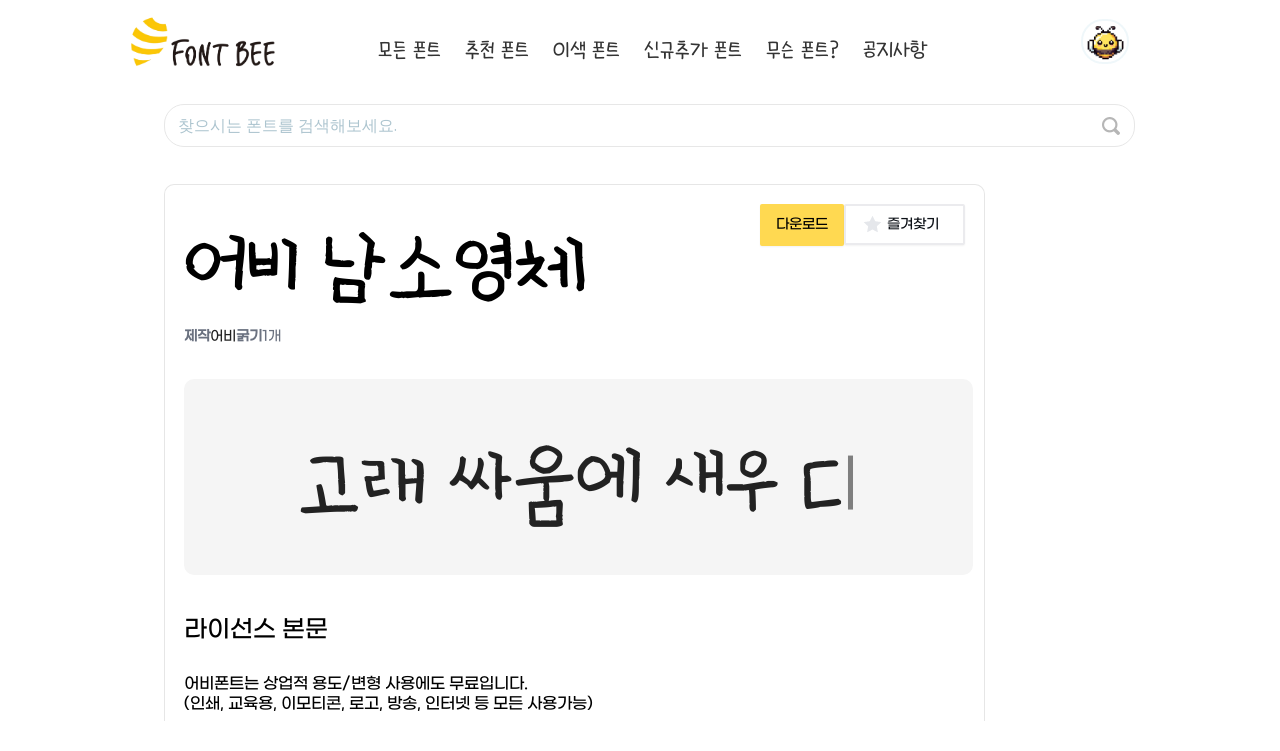

--- FILE ---
content_type: text/html; charset=UTF-8
request_url: https://fontbee.waffle-gl.org/detail/view/229
body_size: 77475
content:
<!DOCTYPE HTML>
<html lang="ko">
<head>
    <meta property="og:type" content="website">
    <title>폰트비</title>
    <meta content="width=device-width,minimum-scale=1,initial-scale=1" name="viewport">
    <meta name="description" content="어비">
    <meta property="og:title" content="폰트비"/>
    <meta property="og:site_name" content="폰트비"/>
    <meta property="og:description" content="어비 남소영체 - 어비">
    <meta property="og:url" content="https://fontbee.waffle-gl.org/detail/view/229">
    <meta property="og:image" content="https://fontbee.waffle-gl.org/assets/images/logo.png"/>
    <meta name="keywords" content="어비 남소영체,어비"/>
    <meta name="robots" content="index, follow"/>
    <meta name="googlebot" content="index, follow"/>
    <meta name="yeti" content="index, follow"/>
    
    <script type="application/ld+json">
    {
      "@context": "https://schema.org",
      "@type": "CreativeWork",
      "name": "어비 남소영체",
      "description": "어비 남소영체 - 어비",
      "url": "https://fontbee.waffle-gl.org/detail/view/229",
      "author": {
        "@type": "Organization",
        "name": "어비"
      },
      "datePublished": "2023-11-29 21:09:23",
      "publisher": {
        "@type": "Organization",
        "name": "폰트비"
      }
    }
    </script>
                <link rel="shortcut icon" type="image/x-icon" href="/assets/images/favicon.ico" />
    <link rel="apple-touch-icon" type="image/png" href="/assets/images/favicon.ico" />


    <script type="application/x-javascript"> addEventListener("load", function() { setTimeout(hideURLbar, 0); }, false); function hideURLbar(){ window.scrollTo(0,1); } </script>

    <!----webfonts---->
    <link href='https://fonts.googleapis.com/css?family=Open+Sans:400,300,600,700,800' rel='stylesheet' type='text/css'>
    <!----//webfonts---->
    <!-- Global CSS for the page and tiles -->
    <link href="/assets/css/style.css?v5=20260117" rel='stylesheet' type='text/css' />
    <link rel="stylesheet" href="/assets/css/main.css?v5=20260117">
    <link rel="stylesheet" href="/assets/css/fontbee.css?v5=20260117">
    <!-- //Global CSS for the page and tiles -->

    <!-- CSS -->
    <link rel="stylesheet" href="https://cdnjs.cloudflare.com/ajax/libs/nprogress/0.2.0/nprogress.min.css">

    <!-- JavaScript -->
    <script src="/assets/js/jquery.min.js"></script>
    <script src="https://cdnjs.cloudflare.com/ajax/libs/nprogress/0.2.0/nprogress.min.js"></script>
    <script async src="https://pagead2.googlesyndication.com/pagead/js/adsbygoogle.js?client=ca-pub-5244058737860961" crossorigin="anonymous"></script>

    <!-- Google tag (gtag.js) -->
    <script async src="https://www.googletagmanager.com/gtag/js?id=G-Z9GM3NLKGG"></script>
    <script>
        window.dataLayer = window.dataLayer || [];
        function gtag(){dataLayer.push(arguments);}
        gtag('js', new Date());

        gtag('config', 'G-Z9GM3NLKGG');
    </script>

    <script type="text/javascript" src="//wcs.naver.net/wcslog.js"></script>
    <script type="text/javascript">
        if(!wcs_add) var wcs_add = {};
        wcs_add["wa"] = "1ee2021089c4dd0";
        if(window.wcs) {
            wcs_do();
        }
    </script>

    <!-- 로딩바 시작 -->
    <script>
        $(function(){
            NProgress.start();
        })
    </script>


    <!----start-dropdown--->
    <script type="text/javascript">
        var $ = jQuery.noConflict();
        $(function() {
            $('#activator').click(function(){
                $('#box').animate({'top':'0px'},500);
            });
            $('#boxclose').click(function(){
                $('#box').animate({'top':'-700px'},500);
            });
        });
        $(document).ready(function(){
            $(".toggle_container").hide();
            $(".trigger").click(function(){
                $(this).toggleClass("active").next().slideToggle("slow");
                return false;
            });

        });

        $(function(){
            $(".visible-pc-only").click(function(){
                $(".dropdown-pc > .dropdown-menu").toggle();
            });

            $(".visible-mobile-only").click(function(){
                $(".dropdown-mobile > .dropdown-menu").toggle();
            });

            function checkWindowSize() {
                $(".dropdown-pc > .dropdown-menu").hide();
                $(".dropdown-mobile > .dropdown-menu").hide();
            }

            $(window).resize(checkWindowSize);


        });
    </script>

    <!----//End-dropdown--->
    <!---//End-click-drop-down-menu----->
</head>
<body><!---start-wrap---->

<!---top menu---->
<div class="header">
    <div class="wrap">
        <div class="logo">
            <a href="/">
                <img src="/assets/images/logo_new.png" class="logo">
<!--                <h1 class="mainHeader">Fontbee</h1>-->
            </a>
        </div>

        <div class="userinfo">
            <div class="user">
                <ul>
                    <li>
                        <a href="#">
                            <img src="/assets/images/user-pic.png" title="fontbee" class="visible-pc-only"/>
                            <img src="/assets/images/user-pic.png" title="fontbee" class="visible-mobile-only"/>

                            <div class="custom-dropdown dropdown-pc">
                                <div class="dropdown-menu">
                                    <a class="dropdown-item" href="/notice">공지사항</a>
                                    <a class="dropdown-item" href="/introduce">폰트비 소개</a>
                                    <a class="dropdown-item" href="/qna">자주묻는 질문</a>
                                    <a class="dropdown-item" href="/report">폰트 제보하기</a>
                                                                            <a class="dropdown-item" href="/member/join">가입하기</a>
                                        <a class="dropdown-item" href="/login">로그인</a>
                                                                    </div>
                            </div>

                            <div class="custom-dropdown dropdown-mobile">
                                <div class="dropdown-menu">
                                    <a class="dropdown-item " href="/font">모든폰트</a>
                                    <a class="dropdown-item " href="/recommend">추천폰트</a>
                                    <a class="dropdown-item " href="/special">이색폰트</a>
                                    <a class="dropdown-item " href="/newfont">신규추가 폰트</a>
                                    <a class="dropdown-item " href="/qna">자주묻는 질문</a>
                                    <a class="dropdown-item" onclick="alert('서비스 준비 중입니다')">무슨 폰트?</a>
<!--                                    <a class="dropdown-item --><!--" href="/community">포럼/커뮤니티</a>-->
                                    <a class="dropdown-item " href="/notice">공지사항</a>

                                                                            <a class="dropdown-item" href="/member/join">가입하기</a>
                                        <a class="dropdown-item" href="/login">로그인</a>
                                                                    </div>
                            </div>
                        </a>
                    </li>
                </ul>
            </div>
        </div>
        <div class="top-menu" style="margin-left:100px;">
            <ul>
                <li><a href="/" class="">모든 폰트</a></li>
                <li><a href="/recommend" class="">추천 폰트</a></li>
                <li><a href="/special" class="">이색 폰트</a></li>
                <li><a href="/newfont" class="">신규추가 폰트</a></li>
                <li><a onclick="alert('서비스 준비 중입니다')">무슨 폰트?</a></li>
<!--                <li><a href="/community" class="--><!--">포럼/커뮤니티</a></li>-->
                <li><a href="/notice" class="">공지사항</a></li>
            </ul>
        </div>
        <div class="top-searchbar" >

            <form action="/search" name="searchForm" method="get">
                <input type="text" value="" name="query" id="query" placeholder="찾으시는 폰트를 검색해보세요." onKeyUp="showSearchResults(this.value)"/>
            </form>

            <form action="/" name="sortForm" method="get">
                                                <input type="hidden" name="sort" class="sort" value=""/>
                <input type="hidden" name="permit" class="permit" value=""/>
            </form>
        </div>

        <div id="search-results" style="display: none;"></div>
        

    </div>

</div><!---//top-header---->


<link href="/assets/css/view.css?v=20260117" rel='stylesheet' type='text/css' />

<!---start-content---->
<div class="content" style="width:93%;margin-left:3.5%;">
    <div class="wrap">
        <div class="row">
        <div class="single-page col-lg-10" >
            
            <style>
                @font-face {
    font-family: 'UhBeenamsoyoung';
    src: url('https://cdn.jsdelivr.net/gh/fontbee/font@main/Uhbeefont/UhBeenamsoyoung.woff') format('woff');
    font-weight: normal;
    font-style: normal;
}            </style>
            <div class="ttsTop">
                <div class="flex-1">
                    <h2 class="ttsH2" style="font-family: 'UhBeenamsoyoung';">어비 남소영체</h2>

                    <div class="ttsDiv mt5">
                        <div class="ttsInfo">
                            <span class="font-bold" style="font-weight: bold;font-family: 'GmarketSansMedium';">제작</span>
                            <span style="font-family: 'GmarketSansMedium';"><a href="/search?make=어비" style="color: #222;">어비</a></span>
                        </div>

                        <div class="ttsInfo">
                            <span class="font-bold" style="font-weight: bold;font-family: 'GmarketSansMedium';">굵기</span>
                                                        <span style="font-family: 'GmarketSansMedium';">1개</span>
                        </div>
                    </div>
                </div>

                <div class="ttsRight">
                    <div class="ttsRight2">
                      <span class="inline-block">
                        <a href="http://uhbeefont.com/font/w/UhBeenamsoyoung.html" target="_blank" class="fontbee-yellow-button">
                          <span>다운로드</span>
                        </a>
                      </span>

                        <span class="inline-block">
                        <a href="javascript:;" class="fontbee-white-button" id="fontbee-white-button">
                          <span>
                              <svg xmlns="http://www.w3.org/2000/svg" class="star detailstar " width="21" height="21" viewBox="0 0 24 24" stroke-width="1.5">
                                <path d="M12 17.75l-6.172 3.245l1.179 -6.873l-5 -4.867l6.9 -1l3.086 -6.253l3.086 6.253l6.9 1l-5 4.867l1.179 6.873z"></path>
                              </svg>&nbsp;즐겨찾기&nbsp;&nbsp;
                          </span>
                        </a>
                      </span>


                    </div>
                </div>
            </div>

            <div class="typing-box">
                <span id="text-and-cursor">
                    <span id="text" style="display:none;font-family: 'UhBeenamsoyoung'">고래 싸움에 새우 등 터진다</span><span class="cursor">|</span>
                </span>
            </div>



            <!---start-comments-section--->
            <div class="comment-section">
                <br/>
                <div class="grids_of_2">
                    <h3 class="gls">라이선스 본문</h3>
                    <div class="grid1_of_2">
                        <div class="grid_text TextLicense" style="width:100%">
                            <article><p><p><strong>어비폰트는 상업적 용도/변형 사용에도 무료입니다.</strong><br><strong>(인쇄, 교육용, 이모티콘, 로고, 방송, 인터넷 등 모든 사용가능)</strong></p><p><strong>사용 후 메일로 사용처를 알려주시면 너무 기쁠 것 같아요.</strong><br><strong>문의 사항 </strong><a href="mailto:font@uhbee.net"><strong>font@uhbee.net</strong></a></p><p><strong>유료판매나 조건부 교환은 법적책임을 물수 있습니다.</strong></p><p>- 추가 안내사항<br>폰트가 다운로드 되지 않는 경우 아래 사이트에서 다운로드 바랍니다.<br><a href="http://uhbeefont.com/">http://uhbeefont.com/</a></p></p></article>
                        </div>
                        <div class="clear"></div>
                    </div>
                </div>

            </div>

            <br/>

            <!-- common_width_ad1 -->
            <script src="https://ads-partners.coupang.com/g.js"></script>

            <script>
                new PartnersCoupang.G({"id":783225,"template":"carousel","trackingCode":"AF2479214","subId":"postmate","width":"100%","height":"180","tsource":""});
            </script>
                            <div style="width:100%;margin-top:20px;">
                    <h3 class="gls">
                        웹폰트 CDN
                        <svg xmlns="http://www.w3.org/2000/svg" class="-ml-1 mr-2 h-5 w-5 stroke-current" id="copyBtn" style="cursor:pointer;" width="30" height="30" viewBox="0 0 24 24" stroke-width="1.5" stroke="#2c3e50" fill="none" stroke-linecap="round" stroke-linejoin="round">
                            <path stroke="none" d="M0 0h24v24H0z" fill="none"></path>
                            <rect x="8" y="8" width="12" height="12" rx="2"></rect>
                            <path d="M16 8v-2a2 2 0 0 0 -2 -2h-8a2 2 0 0 0 -2 2v8a2 2 0 0 0 2 2h2"></path>
                        </svg>
                    </h3>
                    <div class="grid1_of_2">
                        <pre class="code-block">@font-face {
    font-family: 'UhBeenamsoyoung';
    src: url('https://cdn.jsdelivr.net/gh/fontbee/font@main/Uhbeefont/UhBeenamsoyoung.woff') format('woff');
    font-weight: normal;
    font-style: normal;
}</pre>
                        <div class="clear"></div>
                    </div>
                </div>
            


            <h3 class='mt20' style="font-size:24px; display: flex; align-items: center;">
                폰트 굵기
            </h3>

            <div class="single-page-artical" style="font-family: UhBeenamsoyoung;margin-top:10px;">

                <div class="artical-content mt20">


                    <div class="input-group mb-3">
                        <span class="input-group-text" id="" style="font-family: 'GmarketSansMedium'">normal</span>
                        <input type="text" class="form-control"  value="고래 싸움에 새우 등 터진다" style="max-width:400px;font-family: 'UhBeenamsoyoung';font-size:20px;font-weight: normal">
                    </div>

                    
                    


                </div>

                <div class="clear"> </div>
            </div>


            <br/>
            <style>
                .glyphDisplayBox {
                    float: left;
                    padding: 1em;
                    width: 9%;
                    min-width:80px;
                    min-height: 7em;
                    margin: 0.2em;
                    background-color: white;
                    box-shadow: 2px 2px 4px rgb(0, 0, 0, 0.5);
                    border-left: 1px solid lightgrey;
                    text-align: center;
                    display: flex;
                    justify-content: center;
                    align-items: center;
                }

                .glyphDisplay {
                    font-size: 50pt;
                    font-family: 'UhBeenamsoyoung' !important;
                }

            </style>

            <div class="single-page-artical fontviewer" style="font-family: UhBeenamsoyoung;margin-top:10px;display: none;">
                <h3 class="gls">어비 남소영체 폰트 뷰어</h3>
                <div class="single-page-artical glyphContainer" style="font-family: 'UhBeenamsoyoung';margin-top:10px;width:100%;">
                    <div class="glyphDisplayBox" id="">
                        <div class="glyphDisplay">
                            가</div>
                    </div>
                    <div class="glyphDisplayBox" id="">
                        <div class="glyphDisplay">
                            나</div>
                    </div>
                    <div class="glyphDisplayBox" id="">
                        <div class="glyphDisplay">
                            다</div>
                    </div>
                    <div class="glyphDisplayBox" id="">
                        <div class="glyphDisplay">
                            라</div>
                    </div>
                    <div class="glyphDisplayBox" id="">
                        <div class="glyphDisplay">
                            마</div>
                    </div>
                    <div class="glyphDisplayBox" id="">
                        <div class="glyphDisplay">
                            바</div>
                    </div>
                    <div class="glyphDisplayBox" id="">
                        <div class="glyphDisplay">
                            사</div>
                    </div>
                    <div class="glyphDisplayBox" id="">
                        <div class="glyphDisplay">
                            아</div>
                    </div>
                    <div class="glyphDisplayBox" id="">
                        <div class="glyphDisplay">
                            자</div>
                    </div>
                    <div class="glyphDisplayBox" id="">
                        <div class="glyphDisplay">
                            차</div>
                    </div>
                    <div class="glyphDisplayBox" id="">
                        <div class="glyphDisplay">
                            카</div>
                    </div>
                    <div class="glyphDisplayBox" id="">
                        <div class="glyphDisplay">
                            타</div>
                    </div>
                    <div class="glyphDisplayBox" id="">
                        <div class="glyphDisplay">
                            파</div>
                    </div>
                    <div class="glyphDisplayBox" id="">
                        <div class="glyphDisplay">
                            하</div>
                    </div>

                    <div class="glyphDisplayBox" id="">
                        <div class="glyphDisplay">
                            까</div>
                    </div>
                    <div class="glyphDisplayBox" id="">
                        <div class="glyphDisplay">
                            따</div>
                    </div>
                    <div class="glyphDisplayBox" id="">
                        <div class="glyphDisplay">
                            빠</div>
                    </div>
                    <div class="glyphDisplayBox" id="">
                        <div class="glyphDisplay">
                            싸</div>
                    </div>
                    <div class="glyphDisplayBox" id="">
                        <div class="glyphDisplay">
                            짜</div>
                    </div>

                    <div class="glyphDisplayBox" id="">
                        <div class="glyphDisplay">
                            아</div>
                    </div>

                    <div class="glyphDisplayBox" id="">
                        <div class="glyphDisplay">
                            야</div>
                    </div>

                    <div class="glyphDisplayBox" id="">
                        <div class="glyphDisplay">
                            어</div>
                    </div>

                    <div class="glyphDisplayBox" id="">
                        <div class="glyphDisplay">
                            여</div>
                    </div>

                    <div class="glyphDisplayBox" id="">
                        <div class="glyphDisplay">
                            오</div>
                    </div>

                    <div class="glyphDisplayBox" id="">
                        <div class="glyphDisplay">
                            요</div>
                    </div>

                    <div class="glyphDisplayBox" id="">
                        <div class="glyphDisplay">
                            우</div>
                    </div>

                    <div class="glyphDisplayBox" id="">
                        <div class="glyphDisplay">
                            유</div>
                    </div>

                    <div class="glyphDisplayBox" id="">
                        <div class="glyphDisplay">
                            으</div>
                    </div>

                    <div class="glyphDisplayBox" id="">
                        <div class="glyphDisplay">
                            이</div>
                    </div>
                </div>
            </div>



            <div class="single-page-artical" style="font-family: 'UhBeenamsoyoung';margin-top:20px;clear: both;">
                <br/>
                <script>
                    new PartnersCoupang.G({"id":783225,"template":"carousel","trackingCode":"AF2479214","subId":"postmate","width":"100%","height":"180","tsource":""});
                </script>
                <br/>
                <div class="artical-content mt20" style="width:100%;">

                    <h3 class="gls">
                        글귀로 보기
                    </h3>

                    <input id="fontColor" name="hexB" value="#333" class="form-control spectrum with-add-on" style="margin-top:10px;border:2px solid #dfe3e6;width:100%;max-width:400px;" />
                    <br/>

                    <input class="rangeInput" value="80" id="fontSizeSlider" type="range" min="10" max="120" step="1" style="width:100%;max-width:400px;">
                    <span class="fontSizeLabel" id="fontSizeLabel">80px</span>

                    <p style="font-family: 'UhBeenamsoyoung';min-height: 400px;padding-top:10px;font-size:80px;line-height: 84px;" class="nobelContent" id="nobelContent">
                        부자와 당나귀<br />
 어느 날 아버지와 아들이 당나귀를 시장에 내다 팔기 위해 시골길을<br />
따라 몰고 가고 있었습니다. 그들은 곧 우물에서 물을 긷고 있던<br />
처녀들 곁을 지나가게 되었습니다.<br />
 "저것 좀 봐"하고 처녀들 중 하나가 말했습니다.<br />
 "당나귀는 편히 걷도록 두고 먼지 속을 터벅터벅 걷고 있는 저 어리석은<br />
사람들 좀 봐"<br />
 아버지는 그들이 한 말을 듣고는 아들을 당나귀에 태웠습니다. 그들은<br />
채 멀리 가기도 전에 몇 명의 노인들과 마주쳤습니다.<br />
 "이것 좀 보란 말이야"<br />
 그 중의 한 노인이 다른 노인들에게 말했습니다.<br />
 "이것만 봐도 내가 말한 것이 사실이라는 걸 알 테지. 요즘 젊은이들은<br />
노인들을 조금도 소중하게 여기지 않아. 아버지는 불쌍하게도 곁에서<br />
걷고 있는데 아들 녀석은 당나귀를 타고 가는 것 좀 보라구"<br />
 이 말을 들은 아버지는 아들을 당나귀에서 내리도록 한 다음 자신이<br />
당나귀에 올라탔습니다. 얼마 후 그들은 어린아이를 품에 안은 부인네<br />
셋을 만났습니다.<br />
 "아이, 망측해라!"하고 여자들은 말했습니다.<br />
 "당신은 어쩌면 저 가엾은 소년이 매우 지친 것같이 보이는데도<br />
걷도록 하고 혼자서만 왕처럼 당당하게 당나귀를 타고 갈 수 있죠?"<br />
 그러자 아버지는 아들을 안장에 태우고는 마을을 향해 계속 타고<br />
갔습니다. 거기에 도착하기 직전에 젊은이 몇이 그들을 불러 세우고는<br />
말했습니다.<br />
 "그 당나귀는 당신들 것입니까?" "그렇소"하고 아버지가 말했습니다.<br />
 "당신들이 당나귀를 타고 가는 것으로 미루어 보면 누구도 그렇다고<br />
생각지 않을 것이오. 당나귀가 당신들을 태우고 가는 것보다 당신들이<br />
당나귀를 들고 가는 것이 더 어울리는 것 같소"하고 그들이 말했습니다.<br />
 그래서 아버지와 아들은 당나귀에서 내려 당나귀 다리를 밧줄로 단단히<br />
묶은 다음 장대에 붙잡아 매달았습니다. 그리고 자기 장대의 한쪽 끝을<br />
잡고 당나귀를 매고 가는데 만나는 사람마다 큰소리로 웃는 것이었습니다.<br />
 이윽고 그들은 어떤 다리에 다다랐습니다. 그러자 당나귀는 발길질을<br />
하기 시작해서 밧줄을 끊고 강속으로 떨어져 빠져 죽고 말았습니다.<br />
늙은 아버지는 할 수 없이 아들을 데리고 집으로 돌아오며 마음속으로<br />
생각했습니다.<br />
 '모든 사람의 비위를 맞추려 하다가는 결국 누구의 비위도 맞추지<br />
못한다'<br />
                    </p>
                </div>
            </div>

            <br/><br/>


                            <div class="grids_of_2" style="max-height: 250px;overflow-y: auto;width:100%;max-width:500px;">
                    <h3 style="font-size:24px;"><a href="/search?make=어비" style="color: #222;">같은 제작사 [어비]🤮</a></h3>
                    <!-- short_fix-->
                    <ins class="adsbygoogle"
                         style="display:inline-block;width:320px;height:80px"
                         data-ad-client="ca-pub-5244058737860961"
                         data-ad-slot="6438980916"></ins>
                    <script>
                        (adsbygoogle = window.adsbygoogle || []).push({});
                    </script>

                    <div class="grid1_of_2">
                        <div class="grid_text">
                            <div>
                                                                    <style>
                                        @font-face {
    font-family: 'UhBeeSe_hyun';
    src: url('https://cdn.jsdelivr.net/gh/fontbee/font@main/Uhbeefont/UhBeeSe_hyun.woff') format('woff');
    font-weight: normal;
    font-style: normal;
}                                    </style>
                                    <p style="font-family: 'UhBeeSe_hyun';margin-top:5px;"><a href="/detail/view/220" style="color:#5b5b5b;font-size:20px;">#어비 세현체</a></p>
                                                                    <style>
                                        @font-face {
    font-family: 'UhBeemysen';
    src: url('https://cdn.jsdelivr.net/gh/fontbee/font@main/Uhbeefont/UhBeemysen.woff') format('woff');
    font-weight: normal;
    font-style: normal;
}                                    </style>
                                    <p style="font-family: 'UhBeemysen';margin-top:5px;"><a href="/detail/view/221" style="color:#5b5b5b;font-size:20px;">#어비 마이센체</a></p>
                                                                    <style>
                                        @font-face {
    font-family: 'UhBeeJJIBBABBA';
    src: url('https://cdn.jsdelivr.net/gh/fontbee/font@main/Uhbeefont/UhBeeJJIBBABBA.woff') format('woff');
    font-weight: normal;
    font-style: normal;
}                                    </style>
                                    <p style="font-family: 'UhBeeJJIBBABBA';margin-top:5px;"><a href="/detail/view/222" style="color:#5b5b5b;font-size:20px;">#어비 찌빠빠체</a></p>
                                                                    <style>
                                        @font-face {
    font-family: 'UhBeeZZIBA-Regular';
    src: url('https://cdn.jsdelivr.net/gh/fontbee/font@main/Uhbeefont/UhBeeZZIBA-Regular.woff') format('woff');
    font-weight: normal;
    font-style: normal;
}                                    </style>
                                    <p style="font-family: 'UhBeeZZIBA-Regular';margin-top:5px;"><a href="/detail/view/223" style="color:#5b5b5b;font-size:20px;">#어비 찌바체</a></p>
                                                                    <style>
                                        @font-face {
    font-family: 'UhBeepuding';
    src: url('https://cdn.jsdelivr.net/gh/fontbee/font@main/Uhbeefont/UhBeepuding.woff') format('woff');
    font-weight: normal;
    font-style: normal;
}                                    </style>
                                    <p style="font-family: 'UhBeepuding';margin-top:5px;"><a href="/detail/view/224" style="color:#5b5b5b;font-size:20px;">#어비 푸딩체</a></p>
                                                                    <style>
                                        @font-face {
    font-family: 'UhBeeSeulvely';
    src: url('https://cdn.jsdelivr.net/gh/fontbee/font@main/Uhbeefont/UhBeeSeulvely.woff') format('woff');
    font-weight: normal;
    font-style: normal;
}                                    </style>
                                    <p style="font-family: 'UhBeeSeulvely';margin-top:5px;"><a href="/detail/view/225" style="color:#5b5b5b;font-size:20px;">#어비 슬기로운생활체</a></p>
                                                                    <style>
                                        @font-face {
    font-family: 'UhBeeGENWOO';
    src: url('https://cdn.jsdelivr.net/gh/fontbee/font@main/Uhbeefont/UhBeeGENWOO.woff') format('woff');
    font-weight: normal;
    font-style: normal;
}                                    </style>
                                    <p style="font-family: 'UhBeeGENWOO';margin-top:5px;"><a href="/detail/view/226" style="color:#5b5b5b;font-size:20px;">#어비 뒤죽박죽체</a></p>
                                                                    <style>
                                        @font-face {
    font-family: 'UhBeeMiMi';
    src: url('https://cdn.jsdelivr.net/gh/fontbee/font@main/Uhbeefont/UhBeeMiMi.woff') format('woff');
    font-weight: normal;
    font-style: normal;
}                                    </style>
                                    <p style="font-family: 'UhBeeMiMi';margin-top:5px;"><a href="/detail/view/227" style="color:#5b5b5b;font-size:20px;">#어비 미미체</a></p>
                                                                    <style>
                                        @font-face {
    font-family: 'UhBeeKang-Ja';
    src: url('https://cdn.jsdelivr.net/gh/fontbee/font@main/Uhbeefont/UhBeeKang-Ja.woff') format('woff');
    font-weight: normal;
    font-style: normal;
}                                    </style>
                                    <p style="font-family: 'UhBeeKang-Ja';margin-top:5px;"><a href="/detail/view/228" style="color:#5b5b5b;font-size:20px;">#어비 깡자체</a></p>
                                                                    <style>
                                        @font-face {
    font-family: 'UhBeeDoolDool';
    src: url('https://cdn.jsdelivr.net/gh/fontbee/font@main/Uhbeefont/UhBeeDoolDool.woff') format('woff');
    font-weight: normal;
    font-style: normal;
}                                    </style>
                                    <p style="font-family: 'UhBeeDoolDool';margin-top:5px;"><a href="/detail/view/230" style="color:#5b5b5b;font-size:20px;">#어비 둘둘체</a></p>
                                                                    <style>
                                        @font-face {
    font-family: 'UhBeeRice';
    src: url('https://cdn.jsdelivr.net/gh/fontbee/font@main/Uhbeefont/UhBeeRice.woff') format('woff');
    font-weight: normal;
    font-style: normal;
}                                    </style>
                                    <p style="font-family: 'UhBeeRice';margin-top:5px;"><a href="/detail/view/231" style="color:#5b5b5b;font-size:20px;">#어비 다빈체</a></p>
                                                                    <style>
                                        @font-face {
    font-family: 'UhBeecharming';
    src: url('https://cdn.jsdelivr.net/gh/fontbee/font@main/Uhbeefont/UhBeecharming.woff') format('woff');
    font-weight: normal;
    font-style: normal;
}                                    </style>
                                    <p style="font-family: 'UhBeecharming';margin-top:5px;"><a href="/detail/view/232" style="color:#5b5b5b;font-size:20px;">#어비 챠밍체</a></p>
                                                                    <style>
                                        @font-face {
    font-family: 'UhBeeDongKyung';
    src: url('https://cdn.jsdelivr.net/gh/fontbee/font@main/Uhbeefont/UhBeeDongKyung.woff') format('woff');
    font-weight: normal;
    font-style: normal;
}                                    </style>
                                    <p style="font-family: 'UhBeeDongKyung';margin-top:5px;"><a href="/detail/view/233" style="color:#5b5b5b;font-size:20px;">#어비 동경체</a></p>
                                                                    <style>
                                        @font-face {
    font-family: 'UhBeeQUEENJ';
    src: url('https://cdn.jsdelivr.net/gh/fontbee/font@main/Uhbeefont/UhBeeQUEENJ.woff') format('woff');
    font-weight: normal;
    font-style: normal;
}                                    </style>
                                    <p style="font-family: 'UhBeeQUEENJ';margin-top:5px;"><a href="/detail/view/234" style="color:#5b5b5b;font-size:20px;">#어비 퀸제이체</a></p>
                                                                    <style>
                                        @font-face {
    font-family: 'UhBeeKeongKeong';
    src: url('https://cdn.jsdelivr.net/gh/fontbee/font@main/Uhbeefont/UhBeeKeongKeong.woff') format('woff');
    font-weight: normal;
    font-style: normal;
}                                    </style>
                                    <p style="font-family: 'UhBeeKeongKeong';margin-top:5px;"><a href="/detail/view/235" style="color:#5b5b5b;font-size:20px;">#어비 컹컹체</a></p>
                                                                    <style>
                                        @font-face {
    font-family: 'UhBeeHYUNJUNG';
    src: url('https://cdn.jsdelivr.net/gh/fontbee/font@main/Uhbeefont/UhBeeHYUNJUNG.woff') format('woff');
    font-weight: normal;
    font-style: normal;
}                                    </style>
                                    <p style="font-family: 'UhBeeHYUNJUNG';margin-top:5px;"><a href="/detail/view/236" style="color:#5b5b5b;font-size:20px;">#어비 현정체</a></p>
                                                                    <style>
                                        @font-face {
    font-family: 'UhBeeyoongdi';
    src: url('https://cdn.jsdelivr.net/gh/fontbee/font@main/Uhbeefont/UhBeeyoongdi.woff') format('woff');
    font-weight: normal;
    font-style: normal;
}                                    </style>
                                    <p style="font-family: 'UhBeeyoongdi';margin-top:5px;"><a href="/detail/view/237" style="color:#5b5b5b;font-size:20px;">#어비 융디체</a></p>
                                                                    <style>
                                        @font-face {
    font-family: 'UhBeeBEOJJI';
    src: url('https://cdn.jsdelivr.net/gh/fontbee/font@main/Uhbeefont/UhBeeBEOJJI.woff') format('woff');
    font-weight: normal;
    font-style: normal;
}                                    </style>
                                    <p style="font-family: 'UhBeeBEOJJI';margin-top:5px;"><a href="/detail/view/238" style="color:#5b5b5b;font-size:20px;">#어비 버찌체</a></p>
                                                                    <style>
                                        @font-face {
    font-family: 'UhBeejung';
    src: url('https://cdn.jsdelivr.net/gh/fontbee/font@main/Uhbeefont/UhBeejung.woff') format('woff');
    font-weight: normal;
    font-style: normal;
}                                    </style>
                                    <p style="font-family: 'UhBeejung';margin-top:5px;"><a href="/detail/view/239" style="color:#5b5b5b;font-size:20px;">#어비 쩡체</a></p>
                                                                    <style>
                                        @font-face {
    font-family: 'UhBeeGmin2';
    src: url('https://cdn.jsdelivr.net/gh/fontbee/font@main/Uhbeefont/UhBeeGmin2.woff') format('woff');
    font-weight: normal;
    font-style: normal;
}                                    </style>
                                    <p style="font-family: 'UhBeeGmin2';margin-top:5px;"><a href="/detail/view/240" style="color:#5b5b5b;font-size:20px;">#어비 지민2체</a></p>
                                                                    <style>
                                        @font-face {
    font-family: 'UhBeeRami';
    src: url('https://cdn.jsdelivr.net/gh/fontbee/font@main/Uhbeefont/UhBeeRami.woff') format('woff');
    font-weight: normal;
    font-style: normal;
}                                    </style>
                                    <p style="font-family: 'UhBeeRami';margin-top:5px;"><a href="/detail/view/241" style="color:#5b5b5b;font-size:20px;">#어비 라미체</a></p>
                                                                    <style>
                                        @font-face {
    font-family: 'UhBeekairumischief';
    src: url('https://cdn.jsdelivr.net/gh/fontbee/font@main/Uhbeefont/UhBeekairumischief.woff') format('woff');
    font-weight: normal;
    font-style: normal;
}                                    </style>
                                    <p style="font-family: 'UhBeekairumischief';margin-top:5px;"><a href="/detail/view/242" style="color:#5b5b5b;font-size:20px;">#어비 카이루장난체</a></p>
                                                                    <style>
                                        @font-face {
    font-family: 'UhBeeBanynany';
    src: url('https://cdn.jsdelivr.net/gh/fontbee/font@main/Uhbeefont/UhBeeBanynany.woff') format('woff');
    font-weight: normal;
    font-style: normal;
}                                    </style>
                                    <p style="font-family: 'UhBeeBanynany';margin-top:5px;"><a href="/detail/view/243" style="color:#5b5b5b;font-size:20px;">#어비 바니나니체</a></p>
                                                                    <style>
                                        @font-face {
    font-family: 'UhBeeHyeki';
    src: url('https://cdn.jsdelivr.net/gh/fontbee/font@main/Uhbeefont/UhBeeHyeki.woff') format('woff');
    font-weight: normal;
    font-style: normal;
}                                    </style>
                                    <p style="font-family: 'UhBeeHyeki';margin-top:5px;"><a href="/detail/view/244" style="color:#5b5b5b;font-size:20px;">#어비 혜키체</a></p>
                                                                    <style>
                                        @font-face {
    font-family: 'UhBeeSimplegirl';
    src: url('https://cdn.jsdelivr.net/gh/fontbee/font@main/Uhbeefont/UhBeeSimplegirl.woff') format('woff');
    font-weight: normal;
    font-style: normal;
}                                    </style>
                                    <p style="font-family: 'UhBeeSimplegirl';margin-top:5px;"><a href="/detail/view/245" style="color:#5b5b5b;font-size:20px;">#어비 단순그녀체</a></p>
                                                                    <style>
                                        @font-face {
    font-family: 'UhBeeDDOYO';
    src: url('https://cdn.jsdelivr.net/gh/fontbee/font@main/Uhbeefont/UhBeeDDOYO.woff') format('woff');
    font-weight: normal;
    font-style: normal;
}                                    </style>
                                    <p style="font-family: 'UhBeeDDOYO';margin-top:5px;"><a href="/detail/view/246" style="color:#5b5b5b;font-size:20px;">#어비 또요체</a></p>
                                                                    <style>
                                        @font-face {
    font-family: 'UhbeeNaHyun';
    src: url('https://cdn.jsdelivr.net/gh/fontbee/font@main/Uhbeefont/UhbeeNaHyun.woff') format('woff');
    font-weight: normal;
    font-style: normal;
}                                    </style>
                                    <p style="font-family: 'UhbeeNaHyun';margin-top:5px;"><a href="/detail/view/247" style="color:#5b5b5b;font-size:20px;">#어비 나현체</a></p>
                                                                    <style>
                                        @font-face {
    font-family: 'UhBeematsuko';
    src: url('https://cdn.jsdelivr.net/gh/fontbee/font@main/Uhbeefont/UhBeematsuko.woff') format('woff');
    font-weight: normal;
    font-style: normal;
}                                    </style>
                                    <p style="font-family: 'UhBeematsuko';margin-top:5px;"><a href="/detail/view/248" style="color:#5b5b5b;font-size:20px;">#어비 마츠코체</a></p>
                                                                    <style>
                                        @font-face {
    font-family: 'UhBeeann';
    src: url('https://cdn.jsdelivr.net/gh/fontbee/font@main/Uhbeefont/UhBeeann.woff') format('woff');
    font-weight: normal;
    font-style: normal;
}                                    </style>
                                    <p style="font-family: 'UhBeeann';margin-top:5px;"><a href="/detail/view/249" style="color:#5b5b5b;font-size:20px;">#어비 앤체</a></p>
                                                                    <style>
                                        @font-face {
    font-family: 'UhBeeRyuga';
    src: url('https://cdn.jsdelivr.net/gh/fontbee/font@main/Uhbeefont/UhBeeRyuga.woff') format('woff');
    font-weight: normal;
    font-style: normal;
}                                    </style>
                                    <p style="font-family: 'UhBeeRyuga';margin-top:5px;"><a href="/detail/view/251" style="color:#5b5b5b;font-size:20px;">#어비 류가체</a></p>
                                                                    <style>
                                        @font-face {
    font-family: 'UhBeeHam';
    src: url('https://cdn.jsdelivr.net/gh/fontbee/font@main/Uhbeefont/UhBeeHam.woff') format('woff');
    font-weight: normal;
    font-style: normal;
}                                    </style>
                                    <p style="font-family: 'UhBeeHam';margin-top:5px;"><a href="/detail/view/252" style="color:#5b5b5b;font-size:20px;">#어비 햄체</a></p>
                                                                    <style>
                                        @font-face {
    font-family: 'UhBeeBongSik';
    src: url('https://cdn.jsdelivr.net/gh/fontbee/font@main/Uhbeefont/UhBeeBongSik.woff') format('woff');
    font-weight: normal;
    font-style: normal;
}                                    </style>
                                    <p style="font-family: 'UhBeeBongSik';margin-top:5px;"><a href="/detail/view/253" style="color:#5b5b5b;font-size:20px;">#어비 봉식이체</a></p>
                                                                    <style>
                                        @font-face {
    font-family: 'UhBeeHanHUEY';
    src: url('https://cdn.jsdelivr.net/gh/fontbee/font@main/Uhbeefont/UhBeeHanHUEY.woff') format('woff');
    font-weight: normal;
    font-style: normal;
}                                    </style>
                                    <p style="font-family: 'UhBeeHanHUEY';margin-top:5px;"><a href="/detail/view/254" style="color:#5b5b5b;font-size:20px;">#어비 하뉴이체</a></p>
                                                                    <style>
                                        @font-face {
    font-family: 'UhBeeJoker';
    src: url('https://cdn.jsdelivr.net/gh/fontbee/font@main/Uhbeefont/UhBeeJoker.woff') format('woff');
    font-weight: normal;
    font-style: normal;
}                                    </style>
                                    <p style="font-family: 'UhBeeJoker';margin-top:5px;"><a href="/detail/view/255" style="color:#5b5b5b;font-size:20px;">#어비 조커체</a></p>
                                                                    <style>
                                        @font-face {
    font-family: 'UhBeeRingRing';
    src: url('https://cdn.jsdelivr.net/gh/fontbee/font@main/Uhbeefont/UhBeeRingRing.woff') format('woff');
    font-weight: normal;
    font-style: normal;
}                                    </style>
                                    <p style="font-family: 'UhBeeRingRing';margin-top:5px;"><a href="/detail/view/256" style="color:#5b5b5b;font-size:20px;">#어비 링링체</a></p>
                                                                    <style>
                                        @font-face {
    font-family: 'UhBeeZIGLE';
    src: url('https://cdn.jsdelivr.net/gh/fontbee/font@main/Uhbeefont/UhBeeZIGLE.woff') format('woff');
    font-weight: normal;
    font-style: normal;
}                                    </style>
                                    <p style="font-family: 'UhBeeZIGLE';margin-top:5px;"><a href="/detail/view/257" style="color:#5b5b5b;font-size:20px;">#어비 지글체</a></p>
                                                                    <style>
                                        @font-face {
    font-family: 'UhBeeYanNeu';
    src: url('https://cdn.jsdelivr.net/gh/fontbee/font@main/Uhbeefont/UhBeeYanNeu.woff') format('woff');
    font-weight: normal;
    font-style: normal;
}                                    </style>
                                    <p style="font-family: 'UhBeeYanNeu';margin-top:5px;"><a href="/detail/view/258" style="color:#5b5b5b;font-size:20px;">#어비 얀느체</a></p>
                                                                    <style>
                                        @font-face {
    font-family: 'UhBeemunseulye';
    src: url('https://cdn.jsdelivr.net/gh/fontbee/font@main/Uhbeefont/UhBeemunseulye.woff') format('woff');
    font-weight: normal;
    font-style: normal;
}                                    </style>
                                    <p style="font-family: 'UhBeemunseulye';margin-top:5px;"><a href="/detail/view/259" style="color:#5b5b5b;font-size:20px;">#어비 문슬예체</a></p>
                                                                    <style>
                                        @font-face {
    font-family: 'UhBeeHanbee';
    src: url('https://cdn.jsdelivr.net/gh/fontbee/font@main/Uhbeefont/UhBeeHanbee.woff') format('woff');
    font-weight: normal;
    font-style: normal;
}                                    </style>
                                    <p style="font-family: 'UhBeeHanbee';margin-top:5px;"><a href="/detail/view/260" style="color:#5b5b5b;font-size:20px;">#어비 한비</a></p>
                                                                    <style>
                                        @font-face {
    font-family: 'UhBeeMiwan';
    src: url('https://cdn.jsdelivr.net/gh/fontbee/font@main/Uhbeefont/UhBeeMiwan.woff') format('woff');
    font-weight: normal;
    font-style: normal;
}                                    </style>
                                    <p style="font-family: 'UhBeeMiwan';margin-top:5px;"><a href="/detail/view/261" style="color:#5b5b5b;font-size:20px;">#어비 미완체</a></p>
                                                                    <style>
                                        @font-face {
    font-family: 'UhBeebaby';
    src: url('https://cdn.jsdelivr.net/gh/fontbee/font@main/Uhbeefont/UhBeebaby.woff') format('woff');
    font-weight: normal;
    font-style: normal;
}                                    </style>
                                    <p style="font-family: 'UhBeebaby';margin-top:5px;"><a href="/detail/view/262" style="color:#5b5b5b;font-size:20px;">#어비 베이비체</a></p>
                                                                    <style>
                                        @font-face {
    font-family: 'UhBeeJjipungding';
    src: url('https://cdn.jsdelivr.net/gh/fontbee/font@main/Uhbeefont/UhBeeJjipungding.woff') format('woff');
    font-weight: normal;
    font-style: normal;
}                                    </style>
                                    <p style="font-family: 'UhBeeJjipungding';margin-top:5px;"><a href="/detail/view/263" style="color:#5b5b5b;font-size:20px;">#어비 찌풍딩체</a></p>
                                                                    <style>
                                        @font-face {
    font-family: 'UhBeeMyHusband';
    src: url('https://cdn.jsdelivr.net/gh/fontbee/font@main/Uhbeefont/UhBeeMyHusband.woff') format('woff');
    font-weight: normal;
    font-style: normal;
}                                    </style>
                                    <p style="font-family: 'UhBeeMyHusband';margin-top:5px;"><a href="/detail/view/264" style="color:#5b5b5b;font-size:20px;">#어비 유진남푠체</a></p>
                                                                    <style>
                                        @font-face {
    font-family: 'UhBeeEUNKYUNG';
    src: url('https://cdn.jsdelivr.net/gh/fontbee/font@main/Uhbeefont/UhBeeEUNKYUNG.woff') format('woff');
    font-weight: normal;
    font-style: normal;
}                                    </style>
                                    <p style="font-family: 'UhBeeEUNKYUNG';margin-top:5px;"><a href="/detail/view/265" style="color:#5b5b5b;font-size:20px;">#어비 은경체</a></p>
                                                                    <style>
                                        @font-face {
    font-family: 'UhBeeKOR';
    src: url('https://cdn.jsdelivr.net/gh/fontbee/font@main/Uhbeefont/UhBeeKOR.woff') format('woff');
    font-weight: normal;
    font-style: normal;
}                                    </style>
                                    <p style="font-family: 'UhBeeKOR';margin-top:5px;"><a href="/detail/view/266" style="color:#5b5b5b;font-size:20px;">#어비 코르체</a></p>
                                                                    <style>
                                        @font-face {
    font-family: 'UhBeeHowl';
    src: url('https://cdn.jsdelivr.net/gh/fontbee/font@main/Uhbeefont/UhBeeHowl.woff') format('woff');
    font-weight: normal;
    font-style: normal;
}                                    </style>
                                    <p style="font-family: 'UhBeeHowl';margin-top:5px;"><a href="/detail/view/267" style="color:#5b5b5b;font-size:20px;">#어비 하울체</a></p>
                                                                    <style>
                                        @font-face {
    font-family: 'UhBeeMardyu';
    src: url('https://cdn.jsdelivr.net/gh/fontbee/font@main/Uhbeefont/UhBeeMardyu.woff') format('woff');
    font-weight: normal;
    font-style: normal;
}                                    </style>
                                    <p style="font-family: 'UhBeeMardyu';margin-top:5px;"><a href="/detail/view/268" style="color:#5b5b5b;font-size:20px;">#어비 말듀체</a></p>
                                                                    <style>
                                        @font-face {
    font-family: 'UhBeeUZ';
    src: url('https://cdn.jsdelivr.net/gh/fontbee/font@main/Uhbeefont/UhBeeUZ.woff') format('woff');
    font-weight: normal;
    font-style: normal;
}                                    </style>
                                    <p style="font-family: 'UhBeeUZ';margin-top:5px;"><a href="/detail/view/269" style="color:#5b5b5b;font-size:20px;">#어비 유진체</a></p>
                                                                    <style>
                                        @font-face {
    font-family: 'UhBeeyul';
    src: url('https://cdn.jsdelivr.net/gh/fontbee/font@main/Uhbeefont/UhBeeyul.woff') format('woff');
    font-weight: normal;
    font-style: normal;
}                                    </style>
                                    <p style="font-family: 'UhBeeyul';margin-top:5px;"><a href="/detail/view/270" style="color:#5b5b5b;font-size:20px;">#어비 율체</a></p>
                                                                    <style>
                                        @font-face {
    font-family: 'UhBeeibuson';
    src: url('https://cdn.jsdelivr.net/gh/fontbee/font@main/Uhbeefont/UhBeeibuson.woff') format('woff');
    font-weight: normal;
    font-style: normal;
}                                    </style>
                                    <p style="font-family: 'UhBeeibuson';margin-top:5px;"><a href="/detail/view/271" style="color:#5b5b5b;font-size:20px;">#어비 이부손체</a></p>
                                                                    <style>
                                        @font-face {
    font-family: 'UhBeeUJong';
    src: url('https://cdn.jsdelivr.net/gh/fontbee/font@main/Uhbeefont/UhBeeUJong.woff') format('woff');
    font-weight: normal;
    font-style: normal;
}                                    </style>
                                    <p style="font-family: 'UhBeeUJong';margin-top:5px;"><a href="/detail/view/272" style="color:#5b5b5b;font-size:20px;">#어비 유종체</a></p>
                                                                    <style>
                                        @font-face {
    font-family: 'UhBeeJin-gun';
    src: url('https://cdn.jsdelivr.net/gh/fontbee/font@main/Uhbeefont/UhBeeJin-gun.woff') format('woff');
    font-weight: normal;
    font-style: normal;
}                                    </style>
                                    <p style="font-family: 'UhBeeJin-gun';margin-top:5px;"><a href="/detail/view/273" style="color:#5b5b5b;font-size:20px;">#어비 진건체</a></p>
                                                                    <style>
                                        @font-face {
    font-family: 'UhBeeMotomi';
    src: url('https://cdn.jsdelivr.net/gh/fontbee/font@main/Uhbeefont/UhBeeMotomi.woff') format('woff');
    font-weight: normal;
    font-style: normal;
}                                    </style>
                                    <p style="font-family: 'UhBeeMotomi';margin-top:5px;"><a href="/detail/view/274" style="color:#5b5b5b;font-size:20px;">#어비 모토미체</a></p>
                                                                    <style>
                                        @font-face {
    font-family: 'UhBeeTokki';
    src: url('https://cdn.jsdelivr.net/gh/fontbee/font@main/Uhbeefont/UhBeeTokki.woff') format('woff');
    font-weight: normal;
    font-style: normal;
}                                    </style>
                                    <p style="font-family: 'UhBeeTokki';margin-top:5px;"><a href="/detail/view/275" style="color:#5b5b5b;font-size:20px;">#어비 톡기체</a></p>
                                                                    <style>
                                        @font-face {
    font-family: 'UhBeeeunD';
    src: url('https://cdn.jsdelivr.net/gh/fontbee/font@main/Uhbeefont/UhBeeeunD.woff') format('woff');
    font-weight: normal;
    font-style: normal;
}                                    </style>
                                    <p style="font-family: 'UhBeeeunD';margin-top:5px;"><a href="/detail/view/276" style="color:#5b5b5b;font-size:20px;">#어비 은디체</a></p>
                                                                    <style>
                                        @font-face {
    font-family: 'UhBeeStrawberry';
    src: url('https://cdn.jsdelivr.net/gh/fontbee/font@main/Uhbeefont/UhBeeStrawberry.woff') format('woff');
    font-weight: normal;
    font-style: normal;
}                                    </style>
                                    <p style="font-family: 'UhBeeStrawberry';margin-top:5px;"><a href="/detail/view/277" style="color:#5b5b5b;font-size:20px;">#어비 스트로베리체</a></p>
                                                                    <style>
                                        @font-face {
    font-family: 'UhBeeWyum';
    src: url('https://cdn.jsdelivr.net/gh/fontbee/font@main/Uhbeefont/UhBeeWyum.woff') format('woff');
    font-weight: normal;
    font-style: normal;
}                                    </style>
                                    <p style="font-family: 'UhBeeWyum';margin-top:5px;"><a href="/detail/view/278" style="color:#5b5b5b;font-size:20px;">#어비 위윰체</a></p>
                                                                    <style>
                                        @font-face {
    font-family: 'UhBeehyemong';
    src: url('https://cdn.jsdelivr.net/gh/fontbee/font@main/Uhbeefont/UhBeehyemong.woff') format('woff');
    font-weight: normal;
    font-style: normal;
}                                    </style>
                                    <p style="font-family: 'UhBeehyemong';margin-top:5px;"><a href="/detail/view/279" style="color:#5b5b5b;font-size:20px;">#어비 혜몽체</a></p>
                                                                    <style>
                                        @font-face {
    font-family: 'UhBeeSunhong';
    src: url('https://cdn.jsdelivr.net/gh/fontbee/font@main/Uhbeefont/UhBeeSunhong.woff') format('woff');
    font-weight: normal;
    font-style: normal;
}                                    </style>
                                    <p style="font-family: 'UhBeeSunhong';margin-top:5px;"><a href="/detail/view/280" style="color:#5b5b5b;font-size:20px;">#어비 선홍체</a></p>
                                                                    <style>
                                        @font-face {
    font-family: 'UhBeeddolyoung';
    src: url('https://cdn.jsdelivr.net/gh/fontbee/font@main/Uhbeefont/UhBeeddolyoung.woff') format('woff');
    font-weight: normal;
    font-style: normal;
}                                    </style>
                                    <p style="font-family: 'UhBeeddolyoung';margin-top:5px;"><a href="/detail/view/281" style="color:#5b5b5b;font-size:20px;">#어비 똘영체</a></p>
                                                                    <style>
                                        @font-face {
    font-family: 'UhBeeJiyoung';
    src: url('https://cdn.jsdelivr.net/gh/fontbee/font@main/Uhbeefont/UhBeeJiyoung.woff') format('woff');
    font-weight: normal;
    font-style: normal;
}                                    </style>
                                    <p style="font-family: 'UhBeeJiyoung';margin-top:5px;"><a href="/detail/view/282" style="color:#5b5b5b;font-size:20px;">#어비 지영체</a></p>
                                                                    <style>
                                        @font-face {
    font-family: 'UhBeeARyong';
    src: url('https://cdn.jsdelivr.net/gh/fontbee/font@main/Uhbeefont/UhBeeARyong.woff') format('woff');
    font-weight: normal;
    font-style: normal;
}                                    </style>
                                    <p style="font-family: 'UhBeeARyong';margin-top:5px;"><a href="/detail/view/283" style="color:#5b5b5b;font-size:20px;">#어비 아롱체</a></p>
                                                                    <style>
                                        @font-face {
    font-family: 'UhBeeYiseul';
    src: url('https://cdn.jsdelivr.net/gh/fontbee/font@main/Uhbeefont/UhBeeYiseul.woff') format('woff');
    font-weight: normal;
    font-style: normal;
}                                    </style>
                                    <p style="font-family: 'UhBeeYiseul';margin-top:5px;"><a href="/detail/view/284" style="color:#5b5b5b;font-size:20px;">#어비 이슬체</a></p>
                                                                    <style>
                                        @font-face {
    font-family: 'UhBeeJisyukjisyuk';
    src: url('https://cdn.jsdelivr.net/gh/fontbee/font@main/Uhbeefont/UhBeeJisyukjisyuk.woff') format('woff');
    font-weight: normal;
    font-style: normal;
}                                    </style>
                                    <p style="font-family: 'UhBeeJisyukjisyuk';margin-top:5px;"><a href="/detail/view/285" style="color:#5b5b5b;font-size:20px;">#어비 지슉지슉체</a></p>
                                                                    <style>
                                        @font-face {
    font-family: 'UhBeesong';
    src: url('https://cdn.jsdelivr.net/gh/fontbee/font@main/Uhbeefont/UhBeesong.woff') format('woff');
    font-weight: normal;
    font-style: normal;
}                                    </style>
                                    <p style="font-family: 'UhBeesong';margin-top:5px;"><a href="/detail/view/286" style="color:#5b5b5b;font-size:20px;">#어비 송송체</a></p>
                                                                    <style>
                                        @font-face {
    font-family: 'UhBeeYeonie';
    src: url('https://cdn.jsdelivr.net/gh/fontbee/font@main/Uhbeefont/UhBeeYeonie.woff') format('woff');
    font-weight: normal;
    font-style: normal;
}                                    </style>
                                    <p style="font-family: 'UhBeeYeonie';margin-top:5px;"><a href="/detail/view/287" style="color:#5b5b5b;font-size:20px;">#어비 여니체</a></p>
                                                                    <style>
                                        @font-face {
    font-family: 'UhBeeMinidori';
    src: url('https://cdn.jsdelivr.net/gh/fontbee/font@main/Uhbeefont/UhBeeMinidori.woff') format('woff');
    font-weight: normal;
    font-style: normal;
}                                    </style>
                                    <p style="font-family: 'UhBeeMinidori';margin-top:5px;"><a href="/detail/view/288" style="color:#5b5b5b;font-size:20px;">#어비 미니도리체</a></p>
                                                                    <style>
                                        @font-face {
    font-family: 'UhBeeUJEONG';
    src: url('https://cdn.jsdelivr.net/gh/fontbee/font@main/Uhbeefont/UhBeeUJEONG.woff') format('woff');
    font-weight: normal;
    font-style: normal;
}                                    </style>
                                    <p style="font-family: 'UhBeeUJEONG';margin-top:5px;"><a href="/detail/view/289" style="color:#5b5b5b;font-size:20px;">#어비 순수결정체</a></p>
                                                                    <style>
                                        @font-face {
    font-family: 'UhBeeyehee';
    src: url('https://cdn.jsdelivr.net/gh/fontbee/font@main/Uhbeefont/UhBeeyehee.woff') format('woff');
    font-weight: normal;
    font-style: normal;
}                                    </style>
                                    <p style="font-family: 'UhBeeyehee';margin-top:5px;"><a href="/detail/view/290" style="color:#5b5b5b;font-size:20px;">#어비 예희체</a></p>
                                                                    <style>
                                        @font-face {
    font-family: 'UhBeeKairu';
    src: url('https://cdn.jsdelivr.net/gh/fontbee/font@main/Uhbeefont/UhBeeKairu.woff') format('woff');
    font-weight: normal;
    font-style: normal;
}                                    </style>
                                    <p style="font-family: 'UhBeeKairu';margin-top:5px;"><a href="/detail/view/291" style="color:#5b5b5b;font-size:20px;">#어비 카이루체</a></p>
                                                                    <style>
                                        @font-face {
    font-family: 'UhBeechae-eun';
    src: url('https://cdn.jsdelivr.net/gh/fontbee/font@main/Uhbeefont/UhBeechae-eun.woff') format('woff');
    font-weight: normal;
    font-style: normal;
}                                    </style>
                                    <p style="font-family: 'UhBeechae-eun';margin-top:5px;"><a href="/detail/view/292" style="color:#5b5b5b;font-size:20px;">#어비 채은체</a></p>
                                                                    <style>
                                        @font-face {
    font-family: 'UhBeeSoyun';
    src: url('https://cdn.jsdelivr.net/gh/fontbee/font@main/Uhbeefont/UhBeeSoyun.woff') format('woff');
    font-weight: normal;
    font-style: normal;
}                                    </style>
                                    <p style="font-family: 'UhBeeSoyun';margin-top:5px;"><a href="/detail/view/293" style="color:#5b5b5b;font-size:20px;">#어비 소윤체</a></p>
                                                                    <style>
                                        @font-face {
    font-family: 'UhBeewockedwoman';
    src: url('https://cdn.jsdelivr.net/gh/fontbee/font@main/Uhbeefont/UhBeewockedwoman.woff') format('woff');
    font-weight: normal;
    font-style: normal;
}                                    </style>
                                    <p style="font-family: 'UhBeewockedwoman';margin-top:5px;"><a href="/detail/view/294" style="color:#5b5b5b;font-size:20px;">#어비 못된여자체</a></p>
                                                                    <style>
                                        @font-face {
    font-family: 'UhBeeTOMO';
    src: url('https://cdn.jsdelivr.net/gh/fontbee/font@main/Uhbeefont/UhBeeTOMO.woff') format('woff');
    font-weight: normal;
    font-style: normal;
}                                    </style>
                                    <p style="font-family: 'UhBeeTOMO';margin-top:5px;"><a href="/detail/view/295" style="color:#5b5b5b;font-size:20px;">#어비 토모체</a></p>
                                                                    <style>
                                        @font-face {
    font-family: 'UhBeeLovelyAN';
    src: url('https://cdn.jsdelivr.net/gh/fontbee/font@main/Uhbeefont/UhBeeLovelyAN.woff') format('woff');
    font-weight: normal;
    font-style: normal;
}                                    </style>
                                    <p style="font-family: 'UhBeeLovelyAN';margin-top:5px;"><a href="/detail/view/296" style="color:#5b5b5b;font-size:20px;">#어비 양나체</a></p>
                                                            </div>
                        </div>
                        <div class="clear"></div>
                    </div>
                </div>
                <br/>
            




            <div class="grids_of_2">
                <h3 class="gls">라이선스 요약표</h3>
                <div class="grid1_of_2" style="margin-top:0px;">
                    <div class="grid_text" style="width:100%">
                        <div class="table-responsive">
                            <figure class="table"><table><thead><tr><th><strong>카테고리</strong></th><th><strong>사용 범위</strong></th><th><strong>허용여부</strong></th></tr></thead><tbody><tr><td>인쇄</td><td>브로슈어, 포스터, 책, 잡지 및 출판용 인쇄물 등</td><td>O</td></tr><tr><td>웹사이트</td><td>웹페이지, 광고 배너, 메일, E-브로슈어 등</td><td>O</td></tr><tr><td>영상</td><td>영상물 자막, 영화 오프닝/엔딩 크레딧, UCC 등</td><td>O</td></tr><tr><td>포장지</td><td>판매용 상품의 패키지</td><td>O</td></tr><tr><td>임베딩</td><td>웹사이트 및 프로그램 서버 내 폰트 탑재, E-book 제작</td><td>O</td></tr><tr><td>BI/CI</td><td>회사명, 브랜드명, 상품명, 로고, 마크, 슬로건, 캐치프레이즈</td><td>O</td></tr><tr><td>OFL</td><td>폰트 파일의 수정/ 복제/ 배포 가능. 단, 폰트 파일의 유료 판매는 금지</td><td>X</td></tr></tbody></table></figure>                        </div>
                    </div>
                    <div class="clear"></div>
                </div>
            </div>




        </div>

        <div class="col-lg-2" style="margin-top: 11.5em;">
            <script>
                new PartnersCoupang.G({"id":783227,"template":"carousel","trackingCode":"AF2479214","subId":"postmate","width":"100%","height":"680","tsource":""});
            </script>
        </div>
        </div>




    </div>
</div>

<!---//End-content---->
<script src="/assets/js/jquery.imagesloaded.js"></script>
<script src="/assets/js/jquery.wookmark.js"></script>
<script src="https://cdn.jsdelivr.net/npm/spectrum-colorpicker2/dist/spectrum.min.js"></script>
<link rel="stylesheet" type="text/css" href="https://cdn.jsdelivr.net/npm/spectrum-colorpicker2/dist/spectrum.min.css">
<script src="/assets/js/fontbee.js?v1=2026011719"></script>

<!--content js-->
<script src="/assets/lib/hangul.js"></script>
<script src="/assets/lib/type-hangul.min.js"></script>
<script src="/assets/lib/fontfaceobserver.js"></script>


<script>
    document.addEventListener("DOMContentLoaded", function() {
        var rows = document.querySelectorAll("table tbody tr");

        rows.forEach(function(row) {
            var cells = row.getElementsByTagName("td");
            var thirdCell = cells[2];

            if (thirdCell && thirdCell.textContent.trim() === 'X') {
                row.classList.add("red-row");
            }
        });
    });

    $(function() {
        const fontFamily = 'UhBeenamsoyoung';
        const font = new FontFaceObserver(fontFamily);

        function loadFont(attempt = 1) {
            const maxAttempts = 5;
            const retryDelay = 3000;

            font.load().then(function () {
                $("#text").show();
                $(".fontviewer").show();
                TypeHangul.type('#text');
            }).catch(function (error) {
                console.log('Attempt ' + attempt + ': Font is not available');
                if (attempt < maxAttempts) {
                    setTimeout(function() { loadFont(attempt + 1); }, retryDelay);
                }
            });
        }

        loadFont();
    });


    function toggleCDN(div){
        $("#"+div).toggle();
    }

    $(function(){
        var table = document.querySelector("table");

        var newRow = table.insertRow();

        var newCell1 = newRow.insertCell(0);
        var newCell2 = newRow.insertCell(1);
        var newCell3 = newRow.insertCell(2);

        newCell1.innerHTML = '기타';
        newCell2.innerHTML = '※ 사용 범위는 폰트 제작사의 정책에 따라 다를 수 있습니다. 제작사의 이름은 상단 페이지 폰트 이름 아래에 표기되어 있습니다. ※';
        newCell3.innerHTML = '-';
    })

    const starBtn = document.querySelector("#fontbee-white-button");
    const star = document.querySelector(".star");

    let csrf_token = '';
    starBtn.addEventListener("click", function() {
        if(csrf_token==''){
            csrf_token = '7d16bde3fa4a732d5fc2716f4cd3cc33';
        }

        fontbee.ajax(
            {
                'idx'       : '229',
                'fontbee'   : csrf_token
            },
            '/detail/favorite',
            function logic(data){
                if(!data.result){
                    fontbee.alert(data.message);
                }else{
                    star.classList.toggle('active');
                }

                if (data.new_csrf_hash) {
                    csrf_token = data.new_csrf_hash;
                }
            },false
        );
    });

    const _fontSlider = document.getElementById('fontSizeSlider');
    const _nobelContent = document.getElementById('nobelContent');
    const _fontSizeLabel = document.getElementById('fontSizeLabel');

    _fontSlider.addEventListener('input', function() {
        const fontSizeValue = parseInt(_fontSlider.value);
        const fontSize = fontSizeValue + "px";
        const lineHeight = (fontSizeValue + 4) + "px";

        _nobelContent.style.fontSize = fontSize;
        _fontSizeLabel.innerHTML = fontSize;
        _nobelContent.style.lineHeight = lineHeight;
    });

    $('#fontColor').spectrum({
        type: "component",
        change: function(color) {
            $("#nobelContent").css('color', color.toHexString());
        }
    });

    $(document).ready(function() {
        $("#copyBtn").click(function() {
            let content = $(".code-block").text();
            let tempTextarea = $('<textarea>').val(content).appendTo('body').select();
            document.execCommand('copy');
            tempTextarea.remove();
            fontbee.alert('코드가 복사되었습니다.');
        });
    });
</script>

<!----start-footer--->

<div class="footer">
    <div class="container2">
        <div class="row">
            <div class="col-md-8 col-sm-6 col-xs-12" style="text-align: left;">
                <a href="/"><h3 class="footerHeader" style="color:#6171eb !important;">Fontbee</h3></a>
                <p>본 사이트의 모든 폰트 저작권은 원 저작자나 소유자에게 있습니다.</p>
                <p>폰트 사용 및 상업적 활용 관련 문의는 원 저작자에게 바랍니다.</p>
                <br/>
                해당 웹사이트는 쿠팡 파트너스 활동의 일환으로 이에 따른 일정액을 수수료를 제공받을 수도 있습니다<br/>

            </div>

            <div class="col-md-4 col-sm-6 col-xs-12 onlypc" style="text-align: left;">
                <ul class="list-unstyled" style="margin-left:50%;">
                    <li><a href="/notice">공지사항</a></li>
                    <li><a href="/community">포럼/커뮤니티</a></li>
                    <li><a href="/report">폰트 제보하기</a></li>
                    <li><a href="/privacy/typeA">개인정보처리방침</a></li>
                </ul>
            </div>

            <div class="onlymobile" style="font-size:14px;">
                <a href="/notice">공지사항&nbsp;</a>
                <a href="/community">포럼/커뮤니티&nbsp;</a>
                <a href="/report">폰트 제보하기&nbsp;</a>
                <a href="/privacy/typeA">개인정보처리방침&nbsp;</a>
            </div>

        </div>
    </div>
</div>


<div class="modal-mask" id="modal-mask"></div>

<div class="modal-dialog modal-dialog-centered" id="modal" style="display: none;" style="font-family: 'GmarketSansMedium'">
    <div class="modal-content">
        <div class="modal-header">
            <h4 class="modal-title fs-5" id="staticBackdropLabel" style="color:black;">알림</h4>
            <button type="button" class="btn-close" data-bs-dismiss="modal" aria-label="Close"></button>
        </div>
        <div class="modal-body" id="messagebox" style="color:black;"></div>
        <div class="modal-footer">
            <button type="button" class="btn btn-secondary" id="modalCloseButton" data-bs-dismiss="modal" style="color:black;">확인</button>
        </div>
    </div>
</div>

<script>
    window.onload = function() {
        NProgress.done();
    };
</script><!----//End-footer--->

<!---//End-wrap---->
</body>
</html>

--- FILE ---
content_type: text/html; charset=utf-8
request_url: https://www.google.com/recaptcha/api2/aframe
body_size: 267
content:
<!DOCTYPE HTML><html><head><meta http-equiv="content-type" content="text/html; charset=UTF-8"></head><body><script nonce="MN6jAlyPPH8u-aLcSoJQDg">/** Anti-fraud and anti-abuse applications only. See google.com/recaptcha */ try{var clients={'sodar':'https://pagead2.googlesyndication.com/pagead/sodar?'};window.addEventListener("message",function(a){try{if(a.source===window.parent){var b=JSON.parse(a.data);var c=clients[b['id']];if(c){var d=document.createElement('img');d.src=c+b['params']+'&rc='+(localStorage.getItem("rc::a")?sessionStorage.getItem("rc::b"):"");window.document.body.appendChild(d);sessionStorage.setItem("rc::e",parseInt(sessionStorage.getItem("rc::e")||0)+1);localStorage.setItem("rc::h",'1768647390788');}}}catch(b){}});window.parent.postMessage("_grecaptcha_ready", "*");}catch(b){}</script></body></html>

--- FILE ---
content_type: text/css
request_url: https://fontbee.waffle-gl.org/assets/css/style.css?v5=20260117
body_size: 24462
content:
/* reset */
html,body,div,span,applet,object,iframe,h1,h2,h3,h4,h5,h6,p,blockquote,pre,a,abbr,acronym,address,big,cite,code,del,dfn,em,img,ins,kbd,q,s,samp,small,strike,strong,sub,sup,tt,var,b,u,i,dl,dt,dd,ol,nav ul,nav li,fieldset,form,label,legend,table,caption,tbody,tfoot,thead,tr,th,td,article,aside,canvas,details,embed,figure,figcaption,footer,header,hgroup,menu,nav,output,ruby,section,summary,time,mark,audio,video{margin:0;padding:0;border:0;font-size:100%;font:inherit;vertical-align:baseline;}
article, aside, details, figcaption, figure,footer, header, hgroup, menu, nav, section {display: block;}
ol,ul{list-style:none;margin:0px;padding:0px;}
blockquote,q{quotes:none;}
blockquote:before,blockquote:after,q:before,q:after{content:'';content:none;}
table{border-collapse:collapse;border-spacing:0;}
/* start editing from here */
a{text-decoration:none;}
.txt-rt{text-align:right;}/* text align right */
.txt-lt{text-align:left;}/* text align left */
.txt-center{text-align:center;}/* text align center */
.float-rt{float:right;}/* float right */
.float-lt{float:left;}/* float left */
.clear{clear:both;}/* clear float */
.pos-relative{position:relative;}/* Position Relative */
.pos-absolute{position:absolute;}/* Position Absolute */
.vertical-base{	vertical-align:baseline;}/* vertical align baseline */
.vertical-top{	vertical-align:top;}/* vertical align top */
nav.vertical ul li{	display:block;}/* vertical menu */
nav.horizontal ul li{	display: inline-block;}/* horizontal menu */
img{max-width:100%;}
/*end reset*/
body{
	font-family: 'Open Sans', sans-serif;
}
/*---start-wrap----*/
.wrap{
	width:100%;
	margin:0 auto;
}
/*---start-header----*/
.header{
	/*background:url(../images/border.png) repeat-x 0px 0px #FFF;*/
	background:white;
	padding: 0.5em 0 1.5em;
	/*border-bottom: 1px solid rgba(214, 213, 212, 0.64);*/
	position: fixed;
	width: 100%;
	top: 0;
	z-index: 999;
}
.logo{
	float:left;
}
.logo img{
	display:inline-block;
}
.nav-icon{
	float: left;
	margin: 0.6% 2% 0 8%;
	width: 4.55%;
}
.nav-icon a span{
	width:48px;
	height:34px;
	display:block;
	background:url(../images/nav-icon.png) no-repeat 0px 0px;
}
.top-searchbar {
	float: left;
	width: 100%;
	position: relative;
}
.top-searchbar input[type="text"]{
	margin-top: 1em;
	margin-left:3.5%;
	width: 92%;
	padding: 0.58em 1em;
	border: 1px solid #E7E7E7;
	transition: border-color 0.3s all;
	-webkit-transition: border-color 0.3s all;
	-moz-transition: border-color 0.3s all;
	-o-transition: border-color 0.3s all;
	outline: none;
	border-radius: 1.5em !important;
	-webkit-border-radius: 0.3em;
	-moz-border-radius: 0.3em;
	-o-border-radius: 0.3em;
	-webkit-appearance: none;
	font-family: 'Open Sans', sans-serif;
	color: #d2c1c1;
	position:relative;
	height: 25px;
	background: url(../images/search-icon.png) no-repeat right 10px center !important;
}

.top-searchbar input[type="text"]::placeholder {
	color: #5A8A9F !important; /* 어두운 푸른색 계열 */
	opacity: 0.5;
	font-size:16px;
}

.top-searchbar input[type="text"]:hover{
	border:1px solid #DDDDDD;
}

.box{
	position:absolute;
	top:-100px;
	width:100%;
	color:#7F7F7F;
	margin:auto;
	padding:0px;
	z-index:999999;
	text-align:center;
	left:0px;
 }
.box_content_center{
	background: rgba(240, 239, 238, 0.74);
}
a.boxclose{
	cursor: pointer;
	text-align: center;
	display: block;
	position: absolute;
	top: 1.9em;
	right: 15em;
 }
 #activator {
}
.menu_box_list{
	display:inline-block;
	padding: 2.1em 0;
}
.menu_box_list ul li {
	display: inline-block;
}
.menu_box_list li a{
	display: block;
	color: #363636;
	font-size: 0.875em;
	margin: 0.44em 2em;
	font-weight: 900;
	text-transform: uppercase;
	text-align: left;
	-webkit-transition: all 0.5s ease-in-out;
	-moz-transition: all 0.5s ease-in-out;
	-o-transition: all 0.5s ease-in-out;
	transition: all 0.5s ease-in-out;
}
.menu_box_list li a:hover{
	color:#B9CB41;
}
.menu_box_list li a > i > img{
	vertical-align:middle;
	padding-right:10px;
}
.boxclose span{
	width:35px;
	height:35px;
	display:inline-block;
	background:url(../images/close2.png) no-repeat 0px 0px;
}
.boxclose span:hover{
	background:url(../images/close2h.png) no-repeat 0px 0px;
}
/*--userinfo--*/
.userinfo{
	float: right;
	width: 3%;
	margin-top:10px;
	margin-right:40px;
}
.user ul li{
	display:inline-block;
}
.user ul li a span{
	vertical-align: middle;
	margin-left: 0.8em;
	font-size: 1em;
}
.user ul li a{
	color:#8C8C8C;
	transition:0.5s all;
	-webkit-transition:0.5s all;
	-moz-transition:0.5s all;
	-o-transition:0.5s all;
}
.user ul li a:hover{
	color:#B9CB41;
}
.user ul li a img{
	padding:2px;
	max-width:40px;
	border:2px solid #eff7fa;
	border-radius:30em;
	-webkit-border-radius:30em;
	-moz-border-radius:30em;
	-o-border-radius:30em;
	vertical-align:middle;
	
}
/*--//userinfo--*/
/*----start-post-grids----*/
.post-share span{
	background:url(../images/facebook.png) no-repeat 0px 0px;
	height:26px;
	width:26px;
	display:inline-block;
	border-radius:30em;
	-webkit-border-radius:30em;
	-moz-border-radius:30em;
	-o-border-radius:30em;
}
.post-share span:hover{
	background:url(../images/facebookh.png) no-repeat 0px 0px;
}
.rateit span{
	height:18px;
	width:76px;
	background:url(../images/start-rate.png) no-repeat 0px 0px; 
	display:inline-block;
}
.rateit span:hover{
	background:url(../images/start-rateh.png) no-repeat 0px 0px; 
}
.post-basic-info{
	padding: 2% 7% 3% 7%;
}
.post-basic-info h3 a{
	color: #717171;
	font-size: 1.2em;
	margin-bottom: 0.2em;
	display: block;
	transition:0.5s all;
	-webkit-transition:0.5s all;
	-moz-transition:0.5s all;
	-o-transition:0.5s all;
}
.post-basic-info h3 a:hover{
	color:#B9CB41;
}
.post-basic-info span a{
	color:#ACAAAA;
	font-size:1.3em;
	font-weight: bold;
	color:gray !important;
	font-family: 'Noto Sans KR', sans-serif;
}
.post-basic-info span a label{
	height:12px;
	width:12px;
	display:inline-block;
	background:url(../images/map-pin.png) no-repeat 0px 0px;
	margin-right: 0.4em;
	transition:0.5s all;
	-webkit-transition:0.5s all;
	-moz-transition:0.5s all;
	-o-transition:0.5s all;
}
.post-basic-info span a:hover{
	color:#B9CB41;
}
.post-basic-info p{
	font-size: 1.475em;
	margin: 0.6em 0;
	line-height: 1.5em;
	height: 55px;
}
/*--post-info-rate-share--*/
.post-info-rate-share{
	border-top: 1px solid rgba(183, 181, 181, 0.36);
	padding: 4% 0 2%;
}
.rateit{
	float:left;
	margin: 0.18em 0 0 1em;
}
.post-share{
	float:right;
	margin-right:1.5em;
}

.footer p{
	color:#8C8C8C;
	font-size:0.9em;
}
.footer p a{
	color:#B9CB41;
	transition:0.5s all;
	-webkit-transition:0.5s all;
	-moz-transition:0.5s all;
	-o-transition:0.5s all;
}
.footer p a:hover{
	color:#8C8C8C;
}
/*----start-single-page----*/
.artical-content h3 a{
	font: 400 28px/28px 'Open Sans', sans-serif;
	color: #626262;
	text-align: left;
	font-weight: 400;
	padding: 0.9em 0 0;
	display: block;
}
.artical-content p{
	font: normal 16px/26px 'Open Sans', sans-serif,Helvetica,sans-serif;
	padding: 17px 0px;
	font-weight: 400;
}
.artical-content img{
	width:100%;
}
/*----share-artical----*/
.share-artical ul li{
	display:inline-block;
	padding-right:10px;
}
.share-artical ul li img{
	vertical-align: text-top;
	padding-right:7px;
}
.share-artical ul li a{
	font: 400 14px/22px  'Open Sans', sans-serif;
	color: #cbcbc3;
	padding-left: 20px;
	font-weight: 400;
}
.share-artical ul li a:hover{
	color:#B9CB41;
}
/*---comment-box----*/
.single-page {
	margin-top: 11.5em;
	background: #fff;
	padding:2%;
}
/*----artical-links---*/
.artical-links{
	padding: 10px 0px;
	float: left;
}
.share-artical {
	float: right;
	padding: 10px;
}
.artical-links ul li{
	display:inline-block;
}
.artical-links ul li img{
	vertical-align:middle;
	padding-right:10px;
}
.artical-links ul li a{
	font: 400 14px/22px  'Open Sans', sans-serif;
	color: #cbcbc3;
	padding-left: 20px;
	font-weight: 400;
}
.artical-links ul li a:hover{
	color:#B9CB41;
}
/*----start-comment-section---*/
h4.style1 a {
	font: 400 20px/28px 'Open Sans', sans-serif;
	color: #363636;
	text-transform: uppercase;
	padding: 1em 0;
	-webkit-transition: all 0.3s ease-out;
	-moz-transition: all 0.3s ease-out;
	-ms-transition: all 0.3s ease-out;
	-o-transition: all 0.3s ease-out;
	transition: all 0.3s ease-out;
}
h3.style {
	font: 400 13px/28px 'Open Sans', sans-serif;
	color: #363636;
	text-align: left;
	text-transform: uppercase;
	padding: 0.8em 0 0;
}
p.para {
	font-size:0.975em;
	/*color: #B7B5B5;*/
	/*margin: 0.6em 0;*/
	line-height: 1.8em;
	font-weight: 300;
}
.grids_of_2 h2 {
	font:400 30px/28px 'Open Sans', sans-serif;
	color: #363636;
	text-align: left;
	padding: 1em 0 0.5em;
}
.grid1_of_2{
	margin-top: 0.8em;
}
.grid_img{
	float: left;
	/*width: 8.33333%;*/
	margin-right: 1%;
}
.grid_text{
	float: left;
	width:88.33333%
}
.grid_text h3{
	text-align:left;
}
.btn1{
	display: inline-block;
	text-align: left;
	font-size: 0.875em;
	color:#363636;
	line-height: 1.8em;
	padding: 2px 0;
	font-family: 'Open Sans', sans-serif;
	transition:0.5s all;
	-webkit-transition:0.5s all;
	-moz-transition:0.5s all;
	-o-transition:0.5s all;
	font-weight: 400;
}
.btn1:before{
	content:url('../images/reply.png');
	float:left;
}
.btn1:hover{
	zoom: 1;
	color:#B9CB41;
}
.grid1_of_2.left{
	margin-left: 14%;
}
/*---comment-box----*/
.artical-commentbox {
	margin: 1em 0;
}
.table-form{
	margin: 0em auto;
}
.table-form form input[type="text"]{
	font-family: 'Open Sans', sans-serif;
	border: 1px solid rgba(192, 192, 192, 0.61);
	outline: none;
	padding: 12px;
	color: #333333;
	overflow: hidden;
	width: 30%;
	display: block;
	border-radius: 4px;
	-webkit-border-radius: 4px;
	-moz-border-radius: 4px;
	-o-border-radius: 4px;
	transition: border-color 0.3s;
	-o-transition: border-color 0.3s;
	-ms-transition: border-color 0.3s;
	-moz-transition: border-color 0.3s;
	-webkit-transition: border-color 0.3s;
	-webkit-appearance: none;
	box-shadow: 0px 0px 1px rgba(0, 0, 0, 0.05);
	-webkit-box-shadow: 0px 0px 1px rgba(0, 0, 0, 0.05);
	-moz-box-shadow: 0px 0px 1px rgba(0, 0, 0, 0.05);
	-o-box-shadow: 0px 0px 1px rgba(0, 0, 0, 0.05);
}
.table-form textarea{
	font-family: 'Open Sans', sans-serif;
	padding: 8px;
	outline:none;
	color: #333333;
	border: 1px solid rgba(192, 192, 192, 0.61);
	width:60%;
	height:180px;
	resize: none;
	border-radius: 4px;
	-webkit-border-radius: 4px;
	-moz-border-radius: 4px;
	-o-border-radius: 4px;
	transition: border-color 0.3s;
	-o-transition: border-color 0.3s;
	-ms-transition: border-color 0.3s;
	-moz-transition: border-color 0.3s;
	-webkit-transition: border-color 0.3s;
	-webkit-appearance: none;
	box-shadow: 0px 0px 1px rgba(0, 0, 0, 0.05);
	-webkit-box-shadow: 0px 0px 1px rgba(0, 0, 0, 0.05);
	-moz-box-shadow: 0px 0px 1px rgba(0, 0, 0, 0.05);
	-o-box-shadow: 0px 0px 1px rgba(0, 0, 0, 0.05);
}
.table-form form input[type="text"]:hover,.table-form textarea:hover{
	border: 1px solid #B9CB41;
}
.table-form input[type="submit"]{
	font-family: 'Open Sans', sans-serif;
	color: #5a5a5a;
	padding: 0.8em 1.5em;
	background: #fff;
	text-decoration: none;
	text-shadow: none;
	border: 1px solid rgba(192, 192, 192, 0.61);
	display: block;
	-webkit-transition: all 0.3s ease-out;
	-moz-transition: all 0.3s ease-out;
	-ms-transition: all 0.3s ease-out;
	-o-transition: all 0.3s ease-out;
	transition: all 0.3s ease-out;
	border-radius: 4px;
	-webkit-border-radius: 4px;
	-moz-border-radius: 4px;
	-o-border-radius: 4px;
	cursor:pointer;
	font-size: 1em;
	outline:none;
}
.table-form input[type="submit"]:hover{
	color:#B9CB41;
	border: 1px solid #B9CB41;
}
.table-form label{
	display: block;
	margin: 0.4em 0 0.5em;
	font-family: 'Open Sans', sans-serif;
	color:#363636;
	font-weight:100;
}
.table-form div{
	margin:0.5em 0;
}
.table-form div {
	margin: 1em 0;
}
/*----//End-comment-section---*/
/*  Contact Form  */
.contact-info {
	margin-top: 8em;
	padding: 2% 2% 3% 2%;
	background: #fff;
}
.contact form{
	font-family: 'Open Sans', sans-serif;
}
.map{
	margin-bottom:30px;
}
.list3 li>img {
	float: left;
	margin-right:10px;
}
.extra-wrap {
	overflow: hidden;
}
.extra-wrap p {
	color: #626262;
	line-height: 1.8em;
	font-size: 0.85em;
	margin-bottom: 5px;
	font-family: 'Open Sans', sans-serif;
}
span.mail a {
	color:#B9CB41;
}
span.mail a:hover{
	color:#626262;
}
.contact-to input[type="text"] {
	padding: 12px 10px;
	width: 30.66%;
	font-family: 'Open Sans', sans-serif;
	margin: 12px 0;
	border: 1px solid rgba(192, 192, 192, 0.61);
	color: #626262;
	background: #FFF;
	float: left;
	outline: none;
	font-size: 0.85em;
	transition: border-color 0.3s;
	-o-transition: border-color 0.3s;
	-ms-transition: border-color 0.3s;
	-moz-transition: border-color 0.3s;
	-webkit-transition: border-color 0.3s;
	box-shadow: 0px 0px 1px rgba(0, 0, 0, 0.05);
	-webkit-box-shadow: 0px 0px 1px rgba(0, 0, 0, 0.05);
	-moz-box-shadow: 0px 0px 1px rgba(0, 0, 0, 0.05);
	-o-box-shadow: 0px 0px 1px rgba(0, 0, 0, 0.05);
	border-radius: 4px;
	-webkit-border-radius: 4px;
	-moz-border-radius: 4px;
	-o-border-radius: 4px;
}
.contact-to input[type="text"]:nth-child(2),.contact-to input[type="text"]:nth-child(3){
	margin-left:10px;
}
.text2 input[type="text"], .text2 textarea {
	width: 97.7%;
	margin: 12px 0;
	border: 1px solid rgba(192, 192, 192, 0.61);
	color: #626262;
	font-family: 'Open Sans', sans-serif;
	outline: none;
	margin-bottom: 25px;
	height: 100px;
	padding: 12px 10px;
	font-size: 0.85em;
	transition: border-color 0.3s;
	-o-transition: border-color 0.3s;
	-ms-transition: border-color 0.3s;
	-moz-transition: border-color 0.3s;
	-webkit-transition: border-color 0.3s;
	box-shadow: 0px 0px 1px rgba(0, 0, 0, 0.05);
	-webkit-box-shadow: 0px 0px 1px rgba(0, 0, 0, 0.05);
	-moz-box-shadow: 0px 0px 1px rgba(0, 0, 0, 0.05);
	-o-box-shadow: 0px 0px 1px rgba(0, 0, 0, 0.05);
	border-radius: 4px;
	-webkit-border-radius: 4px;
	-moz-border-radius: 4px;
	-o-border-radius: 4px;
}
.text2 textarea{
	height:180px;
}
.text2 input[type="text"]:hover,.text2 textarea:hover,.contact-to input[type="text"]:hover{
	border: 1px solid #B9CB41;
}
.contact-form input[type="submit"] {
	font-family: 'Open Sans', sans-serif;
	color: #5a5a5a;
	padding: 0.8em 1.5em;
	background: #fff;
	text-decoration: none;
	text-shadow: none;
	border: 1px solid rgba(192, 192, 192, 0.61);
	display: block;
	-webkit-transition: all 0.3s ease-out;
	-moz-transition: all 0.3s ease-out;
	-ms-transition: all 0.3s ease-out;
	-o-transition: all 0.3s ease-out;
	transition: all 0.3s ease-out;
	border-radius: 4px;
	-webkit-border-radius: 4px;
	-moz-border-radius: 4px;
	-o-border-radius: 4px;
	cursor: pointer;
	font-size: 1em;
	outline: none;
}
.contact-form input[type="submit"]:hover{
	color: #B9CB41;
	border: 1px solid #B9CB41;
}
.span_1_of_first1 h5{
	color: #363636;
	text-transform: uppercase;
	font-size: 1.2em;
	transition: 0.5s all;
	-webkit-transition: 0.5s all;
	-moz-transition: 0.5s all;
	-o-transition: 0.5s all;
	font-family: 'Open Sans', sans-serif;
	margin-bottom: 0.6em;
}
.span_1_of_first1 {
	width: 29.5%;
}
.col_1_of_bottom:first-child {
	margin-left: 0;
}
.col_1_of_bottom {
	display: block;
	float: left;
	margin: 1% 0 1% 3.6%;
}
.contact-grids {
	margin-bottom: 1em;
}
/*----//End-contact----*/
/*---//End-wrap----*/
/*--media Quries for 1440px-monitors-*/
@media only screen and (max-width:1440px) and (min-width:1366px) {
	.wrap{
		width:85%;
	}
}
/*--//End-media Quries for 1440px-monitors-*/
/*--media Quries for 1366px-monitors-*/
@media only screen and (max-width:1366px) and (min-width:1280px) {
	.wrap{
		width:90%;
	}
	.footer {
		bottom: 0px;
		right: 0px;
		background: #fff;
		padding: 10px;
	}
}
/*--//End-media Quries for 1366px-monitors-*/
/*--media Quries for 1280px-monitors-*/
@media only screen and (max-width:1280px) and (min-width:1024px) {
	.wrap{
		width:80%;
	}
	.footer {
		bottom: 0px;
		right: 0px;
		background: #fff;
		padding: 10px;
	}
	.contact-to input[type="text"] {
		width: 30.2%;
	}
}
/*--//End-media Quries for 1280px-monitors-*/
/*--media Quries for 1024px-monitors-*/
@media only screen and (max-width:1024px) and (min-width:768px) {
	.wrap{
		width:90%;
	}
	.footer {
		bottom: 0px;
		right: 0px;
		background: #fff;
		padding: 10px;
	}
	.contact-to input[type="text"] {
		width: 30%;
	}
	.text2 input[type="text"], .text2 textarea {
		width: 97.3%;
	}
	.top-searchbar {
		width: 100%;
	}
	a.boxclose {
		right: 6em;
		top: 2em;
	}
}
/*--//End-media Quries for 1024px-monitors-*/
/*--media Quries for 768px-monitors-*/
@media only screen and (max-width:768px) and (min-width:640px) {
	.wrap{
		width:90%;
	}
	.footer {
		bottom: 0px;
		right: 0px;
		background: #fff;
		padding: 10px;
	}
	.contact-to input[type="text"] {
		width: 28.91%;
	}
	.text2 input[type="text"], .text2 textarea {
		width: 96.4%;
		margin-bottom: 16px;
		resize:none;
	}
	.contact-form input[type="submit"] {
		padding: 0.6em 1.2em;
	}
	.top-searchbar {
		width: 100%;
	}
	a.boxclose {
		right: 1em;
		top: 2em;
	}
	.para1{
		display:none;
	}
	.nav-icon {
		margin: 1.2% 2% 0 6%;
	}
	.artical-content h3 a {
		font: 400 24px/36px 'Open Sans', sans-serif;
		padding: 0.5em 0 0;
	}
	.artical-content p:nth-child(1){
		display:none;	
	}
	.userinfo {
		width: 17%;
	}
	.artical-content p {
		font: normal 14px/22px 'Open Sans', sans-serif,Helvetica,sans-serif;
		padding: 8px 0px;
	}
	.artical-links {
		float:none;
	}
	.share-artical{
		float:none;
		margin:0em 0 0 0;
		padding:0;
	}
	.share-artical ul li a ,.artical-links ul li a{
		padding-right: 20px;
		padding-left:0;
	}
	.grids_of_2 h2 {
		font: 400 26px/28px 'Open Sans', sans-serif;
		padding: 0.8em 0 0.5em;
	}
	h4.style1 a {
		font: 400 17px/14px 'Open Sans', sans-serif;
	}
	.grids_of_2 h2 {
		font: 400 24px/14px 'Open Sans', sans-serif;
		padding: 0.5em 0 0.2em;
	}
	.table-form form input[type="text"] {
		width: 46%;
		padding: 10px;
	}
	.table-form textarea {
		width: 85%;
		padding: 10px;
	}
	.table-form input[type="submit"] {
		padding: 0.6em 1.2em;
	}
	.menu_box_list li a {
		margin: 0.44em 1.5em;
	}
}
/*--//End-media Quries for 768px-monitors-*/
/*--media Quries for 640px-monitors-*/
@media only screen and (max-width:640px) and (min-width:480px) {
	.wrap{
		width:90%;
	}
	.footer {
		bottom: 0px;
		right: 0px;
		background: #fff;
		padding: 10px;
	}
	.contact-to input[type="text"] {
		width: 96%;
	}
	.contact-to input[type="text"]:nth-child(2), .contact-to input[type="text"]:nth-child(3) {
		margin-left:0px;
	}
	.text2 input[type="text"], .text2 textarea {
		width: 96.4%;
		margin-bottom: 16px;
		resize:none;
	}
	.contact-form input[type="submit"] {
		padding: 0.6em 1.2em;
	}
	.top-searchbar {
		width: 95%;
	}
	a.boxclose {
		right: 1em;
		top: 2em;
	}
	.para1{
		display:none;
	}
	.nav-icon {
		margin: 1.2% 2% 0 6%;
	}
	.artical-content h3 a {
		font: 400 24px/36px 'Open Sans', sans-serif;
		padding: 0.5em 0 0;
	}
	.artical-content p:nth-child(1){
		display:none;	
	}

	.artical-content p {
		font: normal 14px/22px 'Open Sans', sans-serif,Helvetica,sans-serif;
		padding: 8px 0px;
	}
	.artical-links {
		float:none;
	}
	.share-artical{
		float:none;
		margin:0em 0 0 0;
		padding:0;
	}
	.share-artical ul li a ,.artical-links ul li a{
		padding-right: 20px;
		padding-left:0;
	}
	.grids_of_2 h2 {
		font: 400 26px/28px 'Open Sans', sans-serif;
		padding: 0.8em 0 0.5em;
	}
	h4.style1 a {
		font: 400 17px/14px 'Open Sans', sans-serif;
	}
	.grids_of_2 h2 {
		font: 400 24px/14px 'Open Sans', sans-serif;
		padding: 0.5em 0 0.2em;
	}
	.table-form form input[type="text"] {
		width: 46%;
		padding: 10px;
	}
	.table-form textarea {
		width: 85%;
		padding: 10px;
	}
	.table-form input[type="submit"] {
		padding: 0.6em 1.2em;
	}
	.menu_box_list li a {
		margin: 0.44em 1.5em;
	}
	.header {
		padding: 1em 0 0.6em;
	}
	.menu_box_list ul li {
		display:block;
	}
	.box {
		top: -12px;
	}
	.map{
		display:none;
	}
	.col_1_of_bottom {
		float: none;
		margin: 1% 0 1% 0%;
	}
	.span_1_of_first1 {
		width:100%;
	}
	.single-page,.contact-info{
		margin-top: 10em;
		padding: 4% 4% 5% 4%;
	}
}
/*--//End-media Quries for 640px-monitors-*/
/*--media Quries for 480px-monitors-*/
@media only screen and (max-width:480px) and (min-width:320px) {
	.wrap{
		width:90%;
	}
	.footer {
		bottom: 0px;
		right: 0px;
		background: #fff;
		padding: 10px;
	}
	.contact-to input[type="text"] {
		width: 94.5%;
	}
	.contact-to input[type="text"]:nth-child(2), .contact-to input[type="text"]:nth-child(3) {
		margin-left:0px;
	}
	.text2 input[type="text"], .text2 textarea {
		width: 94.5%;
		margin-bottom: 16px;
		resize:none;
	}
	.contact-form input[type="submit"] {
		padding: 0.6em 1.2em;
	}
	.top-searchbar {
		width: 94%;
		float: none;
		margin: 0;
		clear:both;
	}
	a.boxclose {
		right: 1em;
		top: 2em;
	}
	.para1,.para2{
		display:none;
	}
	.nav-icon {
		margin: 2.5% 6.8% 0 0%;
		float: right;
	}
	.artical-content h3 a {
		font: 400 20px/31px 'Open Sans', sans-serif;
		padding: 0.5em 0 0;
	}
	.artical-links ul li {
		display:block;
	}
	.share-artical ul li {
		display:block;
	}
	.artical-content p:nth-child(1){
		display:none;	
	}

	.artical-content p {
		font: normal 14px/22px 'Open Sans', sans-serif,Helvetica,sans-serif;
		padding: 8px 0px;
	}
	.artical-links {
		float:none;
	}
	.share-artical{
		float:none;
		margin:0em 0 0 0;
		padding:0;
	}
	.share-artical ul li a ,.artical-links ul li a{
		padding-right: 20px;
		padding-left:0;
	}
	.grids_of_2 h2 {
		font: 400 26px/28px 'Open Sans', sans-serif;
		padding: 0.8em 0 0.5em;
	}
	h4.style1 a {
		font: 400 17px/14px 'Open Sans', sans-serif;
	}
	.grids_of_2 h2 {
		font: 400 24px/14px 'Open Sans', sans-serif;
		padding: 0.5em 0 0.2em;
	}
	.table-form form input[type="text"] {
		width:94.8%;
		padding: 10px;
	}
	.table-form textarea {
		width: 94.5%;
		padding: 10px;
	}
	.table-form input[type="submit"] {
		padding: 0.6em 1.2em;
	}
	.menu_box_list li a {
		margin: 0.44em 1.5em;
	}
	.header {
		padding: 1em 0 0.6em;
	}
	.menu_box_list ul li {
		display:block;
	}
	.box {
		top: -12px;
	}
	.map{
		display:none;
	}
	.col_1_of_bottom {
		float: none;
		margin: 1% 0 1% 0%;
	}
	.span_1_of_first1 {
		width:100%;
	}
	.single-page,.contact-info{
		margin-top: 9.5em;
		padding: 4% 4% 5% 4%;
	}
	.span_1_of_first1 h5 {
		font-size: 1em;
	}
}
/*--//End-media Quries for 480px-monitors-*/
/*--media Quries for 320px-monitors-*/
@media only screen and (max-width:320px) and (min-width:240px) {
	.wrap{
		width: 90%;
	}
	.footer {
		bottom: 0px;
		right: 0px;
		background: #fff;
		padding: 5px 10px;
	}
	.contact-to input[type="text"] {
		width: 91.5%;
		padding: 9px 10px
	}
	.contact-to input[type="text"]:nth-child(2), .contact-to input[type="text"]:nth-child(3) {
		margin-left:0px;
	}
	.text2 input[type="text"], .text2 textarea {
		width: 91.5%;
		margin-bottom: 16px;
		resize:none;
		-webkit-appearance:none;
	}
	.text2 textarea{
		height:100px;
		-webkit-appearance:none;
	}
	.contact-form input[type="submit"] {
		padding: 0.6em 1.2em;
	}
	.top-searchbar {
		width: 90%;
		float: none;
		margin: 0;
		clear:both;
	}
	a.boxclose {
		right: 1em;
		top: 2em;
	}
	.para1,.para2{
		display:none;
	}
	.nav-icon {
		margin: 2.5% 12.8% 0 0%;
		float: right;
	}
	.artical-content h3 a {
		font: 400 16px/23px 'Open Sans', sans-serif;
		padding: 0.5em 0 0;
	}
	.artical-links ul li {
		display:block;
	}
	.share-artical ul li {
		display:block;
	}
	.artical-content p:nth-child(1){
		display:none;	
	}

	.artical-content p {
		font: normal 14px/22px 'Open Sans', sans-serif,Helvetica,sans-serif;
		padding: 8px 0px;
	}
	.artical-links {
		float:none;
	}
	.share-artical{
		float:none;
		margin:0em 0 0 0;
		padding:0;
	}
	.share-artical ul li a ,.artical-links ul li a{
		padding-right: 20px;
		padding-left:0;
	}
	.grids_of_2 h2 {
		font: 400 26px/28px 'Open Sans', sans-serif;
		padding: 0.8em 0 0.5em;
	}
	h4.style1 a {
		font: 400 17px/14px 'Open Sans', sans-serif;
	}
	.grids_of_2 h2 {
		font: 400 24px/14px 'Open Sans', sans-serif;
		padding: 0.5em 0 0.2em;
	}
	.table-form form input[type="text"] {
		width: 91.8%;
		padding: 10px;
	}
	.table-form textarea {
		width: 92%;
		padding: 10px;
		height:100px;
	}
	.table-form input[type="submit"] {
		padding: 0.6em 1.2em;
	}
	.menu_box_list li a {
		margin: 0.44em 1.5em;
	}
	.header {
		padding: 1em 0 0.6em;
	}
	.menu_box_list ul li {
		display:block;
	}
	.box {
		top: -12px;
	}
	.map{
		display:none;
	}
	.col_1_of_bottom {
		float: none;
		margin: 1% 0 1% 0%;
	}
	.span_1_of_first1 {
		width:100%;
	}
	.single-page,.contact-info{
		margin-top: 9em;
		padding: 4% 4% 5% 4%;
	}
	.span_1_of_first1 h5 {
		font-size: 1em;
	}
}
/*--//End-media Quries for 320px-monitors-*/


.active3{
	color:#B9CB41 !important;
}

--- FILE ---
content_type: text/css
request_url: https://fontbee.waffle-gl.org/assets/css/main.css?v5=20260117
body_size: 3963
content:
/**
 * Grid container
 */

.menuHeader{
    margin-left:3.5%;
    padding-top:20px;
    float:left;
}
.menuHeader h2{
    float: left !important;
    font-size:30px;
    font-family: 'KyoboHand';
}

.menuHeader p{
    float: left !important;
    padding-top:15px;
    padding-left:10px;
    color:gray;
    font-size:17px;
}

@media only screen and (min-width: 1448px) {
    #main {
        margin-top: 15.8em;
    }
}

@media only screen and (max-width: 1448px) and (min-width: 1068px) {
    #main {
        margin-top: 24em;
    }
}
@media only screen and (max-width: 1068px) and (min-width: 640px) {
    #main {
        margin-top: 22em;
    }
}

#tiles {
  list-style-type: none;
  position: relative; /** Needed to ensure items are laid out relative to this container **/
  margin: 0;
  padding: 0;
}
#tiles li:hover img{
	opacity:0.8;
}
/**
 * Grid items
 */
#tiles li {
    width: 428px;
    max-width: 100%;
    height: 320px;
    border-radius: 5px !important;
	background-color: #ffffff;
    border: 1px solid rgba(12, 12, 12, 0.1);
	/*border-radius: 2px;*/
	-moz-border-radius: 2px;
	-webkit-border-radius: 2px;
	display: none;
	cursor: pointer;
	border-radius: 0.2em;
}
#tiles li img{
	border-top-left-radius:0.2em;
	border-top-right-radius:0.2em;
}
#tiles li.inactive {
  visibility: hidden;
  opacity: 0;
}

#tiles li img {
 	display: block;
}

/**
 * Grid item text
 */

footer {
  text-align: center;

}

footer a {
  color: #435DC5;
  text-decoration: none;
}

/**
 * Progress bar for imagesLoaded
 */
.progress-bar {
  background-color: #0BC20B;
  height: 2px;
  position: absolute;
  top: 0;
  left: 0;
  right: 0;
  width: 0;
  box-shadow: 0 1px 3px rgba(11, 194, 11, 0.2);
  -webkit-transition: width 0.3s ease-out;
     -moz-transition: width 0.3s ease-out;
       -o-transition: width 0.3s ease-out;
          transition: width 0.3s ease-out;
}

/**
 * Placerholder css
 */
.wookmark-placeholder {
          border-radius: 2px;
     -moz-border-radius: 2px;
  -webkit-border-radius: 2px;
  background-color: #eee;
  border: 1px solid #dedede;
  z-index: -1;
}

.example-tiles {
  position: relative; /** Needed to ensure items are laid out relative to this container **/
  margin: 0;
  padding: 0;
}

.example-tiles li {
  display: block;
  list-style-type: none;
  float: left;
  margin: 5px;
  -webkit-transition: all 0.3s ease-out;
     -moz-transition: all 0.3s ease-out;
       -o-transition: all 0.3s ease-out;
          transition: all 0.3s ease-out;
}

.example-tiles a,
.example-tiles a:hover {
  color: #555;
  background-color: #eee;
  text-align: center;
  display: table-cell;
  vertical-align: middle;
  width: 200px;
  height: 200px;
  font-size: 2em;
  font-weight: bold;
  text-decoration: none;
  border: 1px solid #ddd;
  box-shadow: 0 1px 3px rgba(0, 0, 0, 0.4);
  padding: 5px 8px;
  border-radius: 3px;
}

.example-tiles a:hover {
  background-color: #ddd;
}
/*--media Quries for 640px-monitors-*/
@media only screen and (max-width:640px) and (min-width:480px) {
	#main {
		margin-top: 23em;
	}
}
/*--media Quries for 480px-monitors-*/
@media only screen and (max-width:480px) and (min-width:320px) {
	#main {
        margin-top: 22.5em;
	}
}
/*--media Quries for 320px-monitors-*/
@media only screen and (max-width:320px) and (min-width:240px) {
	#main {
        margin-top: 23em;
	}
	#tiles li {
		width: 266px;
	}
}

p {
    scrollbar-width: thin;
}


p::-webkit-scrollbar {
    width: 8px
}

p::-webkit-scrollbar-thumb {
    background-color: darkgrey;
    border-radius: 10px;
}

p::-webkit-scrollbar-track {
    background: white;
}


textarea {
    scrollbar-width: thin;
}


textarea::-webkit-scrollbar {
    width: 8px
}

textarea::-webkit-scrollbar-thumb {
    background-color: darkgrey;
    border-radius: 10px;
}

textarea::-webkit-scrollbar-track {
    background: white;
}


div {
    scrollbar-width: thin;
}


div::-webkit-scrollbar {
    width: 8px
}

div::-webkit-scrollbar-thumb {
    background-color: darkgrey;
    border-radius: 10px;
}

div::-webkit-scrollbar-track {
    background: white;
}


--- FILE ---
content_type: text/css
request_url: https://fontbee.waffle-gl.org/assets/css/fontbee.css?v5=20260117
body_size: 17874
content:
@import url(//fonts.googleapis.com/earlyaccess/notosanskr.css);
@import url('https://cdn.jsdelivr.net/npm/galmuri@latest/dist/galmuri.css');
@font-face {
    font-family: 'GmarketSansMedium';
    src: url('https://cdn.jsdelivr.net/gh/projectnoonnu/noonfonts_2001@1.1/GmarketSansMedium.woff') format('woff');
    font-weight: normal;
    font-style: normal;
}

@font-face {
    font-family: 'Cafe24Ssurround';
    src: url('https://cdn.jsdelivr.net/gh/projectnoonnu/noonfonts_2105_2@1.0/Cafe24Ssurround.woff') format('woff');
    font-weight: normal;
    font-style: normal;
}

.combined-class {
    font-weight: bold;
    font-family: "Cafe24Ssurround", sans-serif;
    font-size: 1.5rem;
    text-align: center;
}

@media (min-width: 768px) {
    .combined-class {
        font-size: 1.8rem;
    }



}


/*! normalize.css v3.0.2 | MIT License | git.io/normalize */

body {
    font-family: "GmarketSansMedium" !important;
}

#nprogress .bar {
    height: 3px !important;
}

.top-menu {
    background-color: white;
    padding: 27px 0;

}

.top-menu ul {
    list-style-type: none;
    padding: 0;
    margin: 0;
    margin-left:150px !important;
}

.top-menu ul li {
    display: inline;
    margin-right: 20px;
}

@font-face {
    font-family: 'KyoboHand';
    src: url('https://cdn.jsdelivr.net/gh/fontbee/font@main/Kyobo/KyoboHand.woff') format('woff');
    font-weight: normal;
    font-style: normal;
}

.top-menu ul li a {
    text-decoration: none;
    color: #333;
    font-size:22px;
    font-family: 'KyoboHand';
}

.logo img {
    margin-top:3px;
    max-width: 150px;
}

.active {
    text-decoration: underline !important;
    text-decoration-color: #B9CB41 !important;
    text-underline-offset: 10px !important;
    /*text-decoration-thickness: 3px !important;*/
}

.fontimg {

    position: relative;
    height:60px;
    display: flex;
    justify-content: center;
    align-items: center;
    margin-top:20px;
}

.fontimg img {
    max-height: 100%;
    max-width: 100%;
}

.star {
    fill: #e5e7eb;
    cursor: pointer;
    transition: fill 0.3s ease;
}

.star.active {
    fill: yellow;
    stroke: black;
    stroke-width: 0.2;
}

.stroke-current{
    stroke: black;
    stroke-width: 0.2;
}

.top-menu {
    display: block;
}

@media (max-width: 1024px) {
    .top-menu {
        display: none;
    }
}

logoimg {
    display: none !important;  /
}

@media screen and (max-width: 1024px) {
    .visible-pc-only {
        display: none;
    }

    .glyphDisplayBox{
        width:50px !important;
        min-width: 50px !important;
        min-height: 50px !important;
        height: 50px !important;
    }

    .glyphDisplay{
        font-size: 30pt !important;
    }
}
@media screen and (min-width: 1025px) {
    .visible-mobile-only {
        display: none;
    }

    .dropdown-menu {
        left: -150px;
    }

    .logo{
        padding-top:2px;
    }
}

@media screen and (min-width: 1425px) {
    .logo{
        margin-left:3%;
    }
}


/* Dropdown container */
.custom-dropdown {
    position: relative;
    display: block;
}

/* Dropdown menu (default hidden) */
.dropdown-menu {
    display: none;
    position: absolute;
    top: 100%;
    z-index: 1;
    padding: 0.5rem 0;
    margin: 0.125rem 0 0;
    font-size: 1rem;
    background-color: #ffffff;
    border: 1px solid rgba(0,0,0,.15);
    box-shadow: 0 0.5rem 1rem rgba(0,0,0,.175);
    width: 200px; /* or whatever width you want */
}

/* Dropdown menu items */
.dropdown-item {
    display: block;
    padding: 0.5rem 1rem;
    color: #212529;
    text-decoration: none;
}

.dropdown-item:hover {
    background-color: #f8f9fa;
    color: #212529;
}

.dropdown-mobile{
    margin-left:-150px;
}

.modal-dialog {
    position: fixed;
    top: 50%;
    left: 50%;
    transform: translate(-50%, -50%);
    width: auto;
    max-width: 90%;
    padding: 1rem;
    z-index: 1050;
}

.modal-content {
    position: relative;
    display: flex;
    flex-direction: column;
    width: 500px;
    max-width: 100%;  /* Adjust this value for modal width */
    background-color: #ffffff;
    border: 1px solid rgba(0, 0, 0, 0.2);
    border-radius: 0.5rem;
    outline: 0;
    box-shadow: 0 0.5rem 1rem rgba(0, 0, 0, 0.15);
}

.modal-header {
    display: flex;
    align-items: flex-start;
    justify-content: space-between;
    padding: 1rem 1rem;
    border-bottom: 1px solid rgba(0, 0, 0, 0.125);
    border-top-left-radius: 0.5rem;
    border-top-right-radius: 0.5rem;
}

.modal-title {
    margin-bottom: 0;
    line-height: 1.5;
}

.btn-close {
    background-color: transparent;
    border: none;
    cursor: pointer;
}

.modal-body {
    position: relative;
    flex: 1 1 auto;
    padding: 1rem;
}

.modal-footer {
    display: flex;
    align-items: center;
    justify-content: flex-end;
    padding: 1rem;
    border-top: 1px solid rgba(0, 0, 0, 0.125);
    border-bottom-right-radius: 0.5rem;
    border-bottom-left-radius: 0.5rem;
}

.btn {
    padding: 0.375rem 0.75rem;
    font-size: 1rem;
    line-height: 1.5;
    border-radius: 0.25rem;
    cursor: pointer;
    text-align: center;
    white-space: nowrap;
    vertical-align: middle;
    user-select: none;
    border: 1px solid transparent;
    background-repeat: no-repeat;
}

.btn-secondary {
    color: #6c757d;
    background-color: #e0e0e0;
    border-color: #dcdcdc;
}

.modal-mask {
    position: fixed;
    top: 0;
    left: 0;
    width: 100%;
    height: 100%;
    background-color: rgba(0, 0, 0, 0.5); /* 검은색 배경, 0.5의 투명도 */
    z-index: 1040; /* modal-dialog보다 낮은 z-index */
    display: none; /* 기본적으로 숨김 */
}

.ttsTop {
    width: 100%;
    display: flex;
    flex-direction: column;
    justify-content: space-between;
    gap: 1rem 2rem;
    margin-bottom: 1rem;
}

@media (min-width: 768px) {
    .ttsTop {
        flex-direction: row;
    }
}

@media (min-width: 640px) {
    .ttsTop {
        gap: 0 2rem;
        margin-bottom: 2rem;
    }
}

.ttsDiv {
    margin-top: 0;
    display: flex;
    flex-direction: row;
    flex-wrap: wrap;
    gap: 0.75rem;
}


@media (min-width: 640px) {
    .ttsDiv {
        gap: 1.5rem;
    }
}

.ttsH2 {
    font-size: 2.25rem;
    line-height: normal;
}

@media (min-width: 640px) {
    .ttsH2 {
        font-size: 3rem;
        line-height: normal;
    }
}

.ttsInfo {
    display: flex;
    align-items: center;
    font-size: 0.875rem;
    line-height: 1.25rem;
    color: #6B7280;
    gap: 0.75rem;
}


@media (min-width: 768px) {
    .ttsH2 {
        font-size: 4rem;
        line-height: normal;
    }
}

.ttsRight {
    flex-shrink: 0;
    text-align: right;
    margin-top: 0.5rem;
}

@media (min-width: 640px) {
    .ttsRight {
        margin-top: 0;
    }
}

.ttsRight2 {
    margin-bottom: 0.75rem;
    display: flex;
    justify-content: flex-end;
    gap: 1rem;
}

.inline-block{
    display: inline-block;
}

.fontbee-yellow-button {
    display: inline-flex;
    align-items: center;
    justify-content: center;
    border-radius: 0.125rem;
    border-width: 1px;
    --tw-border-opacity: 1;
    border-color: rgb(250 204 21 / var(--tw-border-opacity));
    --tw-bg-opacity: 1;
    background-color: rgb(255 217 81 / var(--tw-bg-opacity));
    padding: 0.7rem 1rem;
    font-size: .875rem;
    font-weight: 500;
    line-height: 1.25rem;
    --tw-text-opacity: 1;
    color: rgb(0 0 0 / var(--tw-text-opacity));
    --tw-shadow: 0 1px 2px 0 rgb(0 0 0 / .05);
    --tw-shadow-colored: 0 1px 2px 0 var(--tw-shadow-color);
    box-shadow: var(--tw-ring-offset-shadow, 0 0 #0000),var(--tw-ring-shadow, 0 0 #0000),var(--tw-shadow);
    transition-property: color,background-color,border-color,text-decoration-color,fill,stroke,opacity,box-shadow,transform,filter,backdrop-filter;
    transition-duration: .15s;
    transition-timing-function: cubic-bezier(.4,0,.2,1);
}

.fontbee-white-button {
    display: inline-flex;
    align-items: center;
    justify-content: center;
    border-radius: 0.125rem;
    border-width: 1px;
    --tw-border-opacity: 1;
    border-color: rgb(209 213 219 / var(--tw-border-opacity));
    --tw-bg-opacity: 1;
    background-color: rgb(255 255 255 / var(--tw-bg-opacity));
    padding: 0.5rem 1rem;
    font-size: .875rem;
    font-weight: 500;
    line-height: 1.25rem;
    --tw-text-opacity: 1;
    color: rgb(13 17 23 / var(--tw-text-opacity));
    --tw-shadow: 0 1px 2px 0 rgb(0 0 0 / .05);
    --tw-shadow-colored: 0 1px 2px 0 var(--tw-shadow-color);
    box-shadow: var(--tw-ring-offset-shadow, 0 0 #0000),var(--tw-ring-shadow, 0 0 #0000),var(--tw-shadow);
    transition-property: color,background-color,border-color,text-decoration-color,fill,stroke,opacity,box-shadow,transform,filter,backdrop-filter;
    transition-duration: .15s;
    transition-timing-function: cubic-bezier(.4,0,.2,1);
    border:2px solid #ebebee;
}

.detailstar {
    vertical-align: middle;
}

.fontbee-white-button > span {
    display: flex;
    align-items: center;
}

.nobelContent {
    height: 400px;
    overflow: auto;
    text-overflow: ellipsis;
    display: -webkit-box;
    -webkit-line-clamp: 3;
    -webkit-box-orient: vertical;
    overflow-wrap: break-word;
}

.fontSizeLabel {
    width: auto;
    text-align: left;
    font-size: 0.75rem;
    color: #718096;
}

@media (prefers-color-scheme: dark) {
    .fontSizeLabel {
        color: #A0AEC0;
    }
}

@media screen and (min-width: 768px) {
    .fontSizeLabel {
        font-size: 0.875rem;
    }
}

.form-control {
    display: block;
    width: 100%;
    padding: 0.375rem 0.75rem;
    font-size: 1rem;
    line-height: 1.5;
    color: #495057;
    background-color: #fff;
    border: 1px solid #ced4da;
    border-radius: 0.25rem;
    transition: border-color 0.15s ease-in-out, box-shadow 0.15s ease-in-out;
}


.code-block {
    background-color: #f5f5f5;  /* 배경색 */
    padding: 20px 20px;         /* 내부 여백 */
    margin: 10px 0;             /* 외부 여백 */
    overflow-x: auto;           /* 가로 스크롤 (코드가 너무 긴 경우) */
    border-radius: 4px;         /* 모서리 둥글게 */
    font-family: 'Courier New', Courier, monospace; /* 고정폭 글꼴 */
    font-size: 0.9em;           /* 글꼴 크기 */
}

.keyword {
    color: #0076b6;
}

.function-name {
    color: #d61a7f;
}


.artical-content {
    width: 100%;
}

@media screen and (min-width: 768px) {
    .artical-content {
        width: 50%;
    }
}

#userPhoto img {
    border-radius: 50%;
    width: 50px;
    height: 50px;
}

.footer {
    background-color: #212529; /* 푸터 배경 색상 */
    padding: 60px;
    color: #666; /* 텍스트 색상 */
    border-top: 1px solid #ddd; /* 상단 경계선 */
    height: 120px;

}

.footer h3, .footer h5 {
    color: #fff !important;
}

.footer a {
    color: #fff; /* 링크 색상 */
    font-weight: 300 !important;
}

.footer a:hover {
    color: #ff0000; /* 링크 호버 색상 */
    text-decoration: none;
}

.footer li{
    height: 30px;
}



.footer ul.list-unstyled {
    padding-left: 0;
}

@media (max-width: 767px) {
    .col-xs-12 {
        width: 100%;
        float: left;
    }
}

/* Small devices (tablets, 768px and up) */
@media (min-width: 768px) and (max-width: 991px) {
    .col-sm-6 {
        width: 50%;
        float: left;
    }
}

/* Medium devices (desktops, 992px and up) */
@media (min-width: 992px) {
    .col-md-6 {
        width: 50%;
        float: left;
    }
}

@media (min-width: 992px) {
    .col-md-8 {
        width: 66.66667%;  /* 2/3 of the container width */
        float: left;
    }

    .col-md-4 {
        width: 33.33333%;  /* 1/3 of the container width */
        float: left;
    }
}

.container2 {
    width: 100%;
    max-width: 1140px;
    margin-left: auto;
    margin-right: auto;
}

/* 기본 설정: 모든 기기에서 보임 */
.onlypc, .onlymobile {
    display: block;
}

/* 미디어 쿼리: 화면 너비가 768px 이하인 경우 (일반적인 태블릿 및 모바일 크기) */
@media (max-width: 768px) {
    .onlypc {
        display: none; /* PC용은 숨김 */
    }
    .onlymobile {
        display: block; /* 모바일용은 보임 */
    }
}

/* 미디어 쿼리: 화면 너비가 769px 이상인 경우 (일반적인 PC 크기) */
@media (min-width: 769px) {
    .onlypc {
        display: block; /* PC용은 보임 */
    }
    .onlymobile {
        display: none; /* 모바일용은 숨김 */
    }
}

@media (max-width: 768px) {
    .footer {
        height: 200px;
    }
}

.fontbeeinfo{
    font-family: 'Cafe24Ssurround';
    font-size:24px;
    margin-bottom:15px;
    margin-top:10px;
}

.fontbeeinfo2{
    font-family: 'Cafe24Ssurround';
    font-size:24px;
    margin-bottom:3px;
    margin-top:10px;
}

.line30{
    line-height:30px;
}

.mt30{
    margin-top:50px;
}

.fontbeeimg{
    text-align: center;
    margin-top:20px;
}

.fontbeeimg img{
    width:200px;
    max-width:100%;
}


.form-control {
    display: block;
    width: 95%;
    height: calc(1.5em + 0.75rem + 2px);
    padding: 0.375rem 0.75rem;
    font-size: 1.1rem;
    font-weight: 400;
    line-height: 1.5;
    color: #495057;
    background-color: #fff;
    background-clip: padding-box;
    border: 1px solid #ced4da;
    border-radius: 1rem;
    transition: border-color 0.15s ease-in-out, box-shadow 0.15s ease-in-out;
}

.mt10{
    margin-top:20px;
}

.reportBtn{
    padding: 1rem 1.5rem;font-size:16px;
}

figure.table table {
    width: 100%;
    border-collapse: collapse;
    margin: 20px 0;
    font-family: 'Arial', sans-serif;
}

figure.table th,
figure.table td {
    padding: 12px 15px;
    border: 1px solid #ddd;
    text-align: left;
}

figure.table th {
    background-color: #f8f8f8;
    color: #333;
    font-weight: bold;
}

figure.table tr:nth-child(even) {
    background-color: #f2f2f2;
}

figure.table {
    padding: 15px;
}

blockquote {
    border-left: 5px solid #ccc;
    font-style: italic;
    margin-left: 0;
    margin-right: 0;
    overflow: hidden;
    padding-left: 1.5em;
    padding-right: 1.5em;
}

blockquote {
    margin: 0 0 1rem;
}

.single-page{
    margin-bottom: 2em;
}

.boardContent p{
    min-height: 20px;
}

#search-results {
    list-style-type: none;
    padding: 0;
    margin: 10px 0;
    border: 1px solid #ddd;
    border-radius: 5px;
    max-height: 200px;
    overflow-y: auto;
    width:93.5%;
    margin-left:3.5%;
    border-radius: 20px;
}

#search-results li {
    padding: 8px 12px;
    border-bottom: 1px solid #eee;
}

#search-results li:last-child {
    border-bottom: none;
}

#search-results li:hover {
    background-color: #f7f7f7;
    cursor: pointer;
}

.red-row {
    color: red;
}

.mainHeader{
    font-family: 'Galmuri7' !important;
    animation: title .5s cubic-bezier(0,0,0,1) forwards;
    text-shadow: 0.125em 0 0 #ffd951,
    -0.125em 0 0 #ffd951, 0 0.125em 0 #ffd951, 0 -0.125em 0 #ffd951, 0.125em 0.125em 0 #ffd951, -0.125em -0.125em 0 #ffd951, 0.125em -0.125em 0 #ffd951, -0.125em 0.125em 0 #ffd951, 0 0.125em 0 #ffd951, -0.125em 0.125em 0 #ffd951, 0.125em 0.125em 0 #ffd951;
    font-size:32px !important;
    color:#6171eb !important;
    display: inline-block !important;
    margin-top:13px !important;
    margin-left:30px !important;
}

@media (max-width: 768px) {
    .mainHeader{
        margin-top:1px !important;
        margin-left:5px !important;
    }

    .top-searchbar input[type="text"] {
        width:100%;
        margin-left: 0;
    }

    .userinfo{
        margin-top:0;
    }

    .top-searchbar{
        margin-top:5px;
    }
}

.footerHeader{
    font-family: 'Galmuri7' !important;
    animation: title .5s cubic-bezier(0,0,0,1) forwards;
    text-shadow: 0.125em 0 0 #ffd951,
    -0.125em 0 0 #ffd951, 0 0.125em 0 #ffd951, 0 -0.125em 0 #ffd951, 0.125em 0.125em 0 #ffd951, -0.125em -0.125em 0 #ffd951, 0.125em -0.125em 0 #ffd951, -0.125em 0.125em 0 #ffd951, 0 0.125em 0 #ffd951, -0.125em 0.125em 0 #ffd951, 0.125em 0.125em 0 #ffd951;
    font-size:32px !important;
    color:#6171eb !important;
    display: inline-block !important;
    margin-bottom: 5px;
}

.optionMenu input::placeholder {
    color: #ccc;
    font-size:14px;
}


.exText{
    max-width:250px;float: left;height: 25px;border:1px solid #dcd2d2;margin-top:28px;margin-left:20px;font-size:16px;border-radius: 15px;!important;
}

.exRange{
    float: left;margin-left:20px;width:100%;max-width:250px;margin-top:40px;
}

.exLabel{
    float: left;margin-top:37px;margin-left:5px;font-size:14px;
}

.exOption{
    width: 200px;float: left;margin-top:28px;margin-left:10px;max-width:45%;font-size:14px;
}

.post-basic-info{
    overflow-x: auto !important;
}

.post-basic-info textarea:focus {
    outline: none;
    border: none;
}
.post-basic-info textarea::placeholder{
    color: black;
}

.post-basic-info textarea{
    color: black;
}
@media (max-width: 1440px) {
    .menuHeader{
        margin-left: 0;
    }
    .exText , .exRange , .exLabel , .exOption{
        margin-top : 6px;
        margin-left:0;
    }

    .exText {
        min-width:95% !important;
    }

    .exRange{
        min-width:85% !important;
    }


}

--- FILE ---
content_type: text/css
request_url: https://fontbee.waffle-gl.org/assets/css/view.css?v=20260117
body_size: 2920
content:
.table-responsive {
    display: block;
    width: 100%;
    overflow-x: auto;
    -webkit-overflow-scrolling: touch;
}

@media (max-width: 767px) {
    .table {
        display: block;
        width: 150%;
        table-layout: fixed;
    }
}

.TextLicense p{
    margin-top: 1em;
    margin-bottom: 1em;
}

.typing-box {
    display: flex;
    justify-content: center;
    align-items: center;
    text-align: center;
    font-size: 60px;
    color: #222;
    width: 98.5%;
    height: 11rem;
    padding:10px;
    background: #f5f5f5;
    border-radius: 10px;
    overflow-wrap: break-word; /* 긴 텍스트를 줄바꿈 */
}

@media (max-width: 768px) {
    .typing-box {
        font-size: 30px;
        height: 10rem;
    }
}

.cursor {
    color: #222;
    animation: blink 1s infinite;
}

@keyframes blink {
    0% { opacity: 1; }
    50% { opacity: 0; }
    100% { opacity: 1; }
}

@media (min-width: 992px) {
    .col-lg-10 {
        flex: 0 0 auto;
        width: 82%;
    }
    .col-lg-2 {
        flex: 0 0 auto;
        width: 12%;
    }
}

@media (max-width: 992px) {
    .col-lg-10 {
        flex: 0 0 auto;
        width: 93%;
    }
    .col-lg-2 {
        display: none;
    }
    .typing-box {
        width:95%;
    }
}

.row {
    display: flex;
    flex-wrap: wrap;
}

.single-page{
    border-radius: 10px;
    border: 1px solid rgba(12, 12, 12, 0.1);
}

.mt5{
    margin-top:5px;
}

.mt20{
    margin-top:20px;
}

.input-group {
    display: flex;
    flex-wrap: wrap;
    align-items: stretch;
    width: 100%;
}

.mb-3 {
    margin-bottom: 1rem; /* Bootstrap의 기본 간격 단위에 따라 조정 */
}

.input-group-text {
    display: flex;
    align-items: center;
    padding: .375rem .75rem;
    font-size: 1rem;
    font-weight: 400;
    line-height: 1.5;
    color: #495057;
    text-align: center;
    white-space: nowrap;
    background-color: #e9ecef;
    border: 1px solid #ced4da;
    border-radius: .25rem;
}

.form-control {
    display: block;
    width: 100%;
    padding: .375rem .75rem;
    font-size: 1rem;
    font-weight: 400;
    line-height: 1.5;
    color: #495057;
    background-color: #fff;
    background-clip: padding-box;
    border: 1px solid #ced4da;
    border-radius: .25rem;
    transition: border-color .15s ease-in-out, box-shadow .15s ease-in-out;
}

.SUB_CDN {
    display: none;
    width: 100%;
    background-color: #f4f4f4;
    border: 1px solid #ddd;
    padding: 20px 20px;
    margin: 10px 0;
    overflow-x: auto;
    border-radius: 4px;
    font-family: 'Courier New', Courier, monospace;
    font-size: 0.9em;
}

.gls{
    margin-top:20px;font-size:24px; display: flex; align-items: center;font-family: 'GmarketSansMedium' !important;
}

.nobelContent{
    font-size:18px;line-height: 21px;color:#5b5b5b;
}
figure.table {
    padding: 0px;
}

article ul li {
    margin-top:5px;
}

--- FILE ---
content_type: application/javascript
request_url: https://fontbee.waffle-gl.org/assets/js/jquery.wookmark.js
body_size: 16985
content:
/*!
  jQuery Wookmark plugin
  @name jquery.wookmark.js
  @author Christoph Ono (chri@sto.ph or @gbks)
  @author Sebastian Helzle (sebastian@helzle.net or @sebobo)
  @version 1.4.6
  @date 12/07/2013
  @category jQuery plugin
  @copyright (c) 2009-2013 Christoph Ono (www.wookmark.com)
  @license Licensed under the MIT (http://www.opensource.org/licenses/mit-license.php) license.
*/
(function (factory) {
  if (typeof define === 'function' && define.amd)
    define(['jquery'], factory);
  else
    factory(jQuery);
}(function ($) {
  var Wookmark, defaultOptions, __bind;

  __bind = function(fn, me) {
    return function() {
      return fn.apply(me, arguments);
    };
  };

  // Wookmark default options
  defaultOptions = {
    align: 'center',
    autoResize: false,
    comparator: null,
    container: $('body'),
    direction: undefined,
    ignoreInactiveItems: true,
    itemWidth: 0,
    fillEmptySpace: false,
    flexibleWidth: 0,
    offset: 2,
    outerOffset: 0,
    onLayoutChanged: undefined,
    possibleFilters: [],
    resizeDelay: 50,
    verticalOffset: undefined
  };

  // Function for executing css writes to dom on the next animation frame if supported
  var executeNextFrame = window.requestAnimationFrame || function(callback) {callback();};

  function bulkUpdateCSS(data) {
    executeNextFrame(function() {
      var i, item;
      for (i = 0; i < data.length; i++) {
        item = data[i];
        item.obj.css(item.css);
      }
    });
  }

  function cleanFilterName(filterName) {
    return $.trim(filterName).toLowerCase();
  }

  // Main wookmark plugin class
  Wookmark = (function() {

    function Wookmark(handler, options) {
      // Instance variables.
      this.handler = handler;
      this.columns = this.containerWidth = this.resizeTimer = null;
      this.activeItemCount = 0;
      this.itemHeightsDirty = true;
      this.placeholders = [];

      $.extend(true, this, defaultOptions, options);

      this.verticalOffset = this.verticalOffset || this.offset;

      // Bind instance methods
      this.update = __bind(this.update, this);
      this.onResize = __bind(this.onResize, this);
      this.onRefresh = __bind(this.onRefresh, this);
      this.getItemWidth = __bind(this.getItemWidth, this);
      this.layout = __bind(this.layout, this);
      this.layoutFull = __bind(this.layoutFull, this);
      this.layoutColumns = __bind(this.layoutColumns, this);
      this.filter = __bind(this.filter, this);
      this.clear = __bind(this.clear, this);
      this.getActiveItems = __bind(this.getActiveItems, this);
      this.refreshPlaceholders = __bind(this.refreshPlaceholders, this);
      this.sortElements = __bind(this.sortElements, this);
      this.updateFilterClasses = __bind(this.updateFilterClasses, this);

      // Initial update of the filter classes
      this.updateFilterClasses();

      // Listen to resize event if requested.
      if (this.autoResize)
        $(window).bind('resize.wookmark', this.onResize);

      this.container.bind('refreshWookmark', this.onRefresh);
    }

    Wookmark.prototype.updateFilterClasses = function() {
      // Collect filter data
      var i = 0, j = 0, k = 0, filterClasses = {}, itemFilterClasses,
          $item, filterClass, possibleFilters = this.possibleFilters, possibleFilter;

      for (; i < this.handler.length; i++) {
        $item = this.handler.eq(i);

        // Read filter classes and globally store each filter class as object and the fitting items in the array
        itemFilterClasses = $item.data('filterClass');
        if (typeof itemFilterClasses == 'object' && itemFilterClasses.length > 0) {
          for (j = 0; j < itemFilterClasses.length; j++) {
            filterClass = cleanFilterName(itemFilterClasses[j]);

            if (!filterClasses[filterClass]) {
              filterClasses[filterClass] = [];
            }
            filterClasses[filterClass].push($item[0]);
          }
        }
      }

      for (; k < possibleFilters.length; k++) {
        possibleFilter = cleanFilterName(possibleFilters[k]);
        if (!(possibleFilter in filterClasses)) {
          filterClasses[possibleFilter] = [];
        }
      }

      this.filterClasses = filterClasses;
    };

    // Method for updating the plugins options
    Wookmark.prototype.update = function(options) {
      this.itemHeightsDirty = true;
      $.extend(true, this, options);
    };

    // This timer ensures that layout is not continuously called as window is being dragged.
    Wookmark.prototype.onResize = function() {
      clearTimeout(this.resizeTimer);
      this.itemHeightsDirty = this.flexibleWidth !== 0;
      this.resizeTimer = setTimeout(this.layout, this.resizeDelay);
    };

    // Marks the items heights as dirty and does a relayout
    Wookmark.prototype.onRefresh = function() {
      this.itemHeightsDirty = true;
      this.layout();
    };

    /**
     * Filters the active items with the given string filters.
     * @param filters array of string
     * @param mode 'or' or 'and'
     */
    Wookmark.prototype.filter = function(filters, mode) {
      var activeFilters = [], activeFiltersLength, activeItems = $(),
          i, j, k, filter;

      filters = filters || [];
      mode = mode || 'or';

      if (filters.length) {
        // Collect active filters
        for (i = 0; i < filters.length; i++) {
          filter = cleanFilterName(filters[i]);
          if (filter in this.filterClasses) {
            activeFilters.push(this.filterClasses[filter]);
          }
        }

        // Get items for active filters with the selected mode
        activeFiltersLength = activeFilters.length;
        if (mode == 'or' || activeFiltersLength == 1) {
          // Set all items in all active filters active
          for (i = 0; i < activeFiltersLength; i++) {
            activeItems = activeItems.add(activeFilters[i]);
          }
        } else if (mode == 'and') {
          var shortestFilter = activeFilters[0],
              itemValid = true, foundInFilter,
              currentItem, currentFilter;

          // Find shortest filter class
          for (i = 1; i < activeFiltersLength; i++) {
            if (activeFilters[i].length < shortestFilter.length) {
              shortestFilter = activeFilters[i];
            }
          }

          // Iterate over shortest filter and find elements in other filter classes
          shortestFilter = shortestFilter || [];
          for (i = 0; i < shortestFilter.length; i++) {
            currentItem = shortestFilter[i];
            itemValid = true;

            for (j = 0; j < activeFilters.length && itemValid; j++) {
              currentFilter = activeFilters[j];
              if (shortestFilter == currentFilter) continue;

              // Search for current item in each active filter class
              for (k = 0, foundInFilter = false; k < currentFilter.length && !foundInFilter; k++) {
                foundInFilter = currentFilter[k] == currentItem;
              }
              itemValid &= foundInFilter;
            }
            if (itemValid)
              activeItems.push(shortestFilter[i]);
          }
        }
        // Hide inactive items
        this.handler.not(activeItems).addClass('inactive');
      } else {
        // Show all items if no filter is selected
        activeItems = this.handler;
      }

      // Show active items
      activeItems.removeClass('inactive');

      // Unset columns and refresh grid for a full layout
      this.columns = null;
      this.layout();
    };

    /**
     * Creates or updates existing placeholders to create columns of even height
     */
    Wookmark.prototype.refreshPlaceholders = function(columnWidth, sideOffset) {
      var i = this.placeholders.length,
          $placeholder, $lastColumnItem,
          columnsLength = this.columns.length, column,
          height, top, innerOffset,
          containerHeight = this.container.innerHeight();

      for (; i < columnsLength; i++) {
        $placeholder = $('<div class="wookmark-placeholder"/>').appendTo(this.container);
        this.placeholders.push($placeholder);
      }

      innerOffset = this.offset + parseInt(this.placeholders[0].css('borderLeftWidth'), 10) * 2;

      for (i = 0; i < this.placeholders.length; i++) {
        $placeholder = this.placeholders[i];
        column = this.columns[i];

        if (i >= columnsLength || !column[column.length - 1]) {
          $placeholder.css('display', 'none');
        } else {
          $lastColumnItem = column[column.length - 1];
          if (!$lastColumnItem) continue;
          top = $lastColumnItem.data('wookmark-top') + $lastColumnItem.data('wookmark-height') + this.verticalOffset;
          height = containerHeight - top - innerOffset;

          $placeholder.css({
            position: 'absolute',
            display: height > 0 ? 'block' : 'none',
            left: i * columnWidth + sideOffset,
            top: top,
            width: columnWidth - innerOffset,
            height: height
          });
        }
      }
    };

    // Method the get active items which are not disabled and visible
    Wookmark.prototype.getActiveItems = function() {
      return this.ignoreInactiveItems ? this.handler.not('.inactive') : this.handler;
    };

    // Method to get the standard item width
    Wookmark.prototype.getItemWidth = function() {
      var itemWidth = this.itemWidth,
          innerWidth = this.container.width() - 2 * this.outerOffset,
          firstElement = this.handler.eq(0),
          flexibleWidth = this.flexibleWidth;

      if (this.itemWidth === undefined || this.itemWidth === 0 && !this.flexibleWidth) {
        itemWidth = firstElement.outerWidth();
      }
      else if (typeof this.itemWidth == 'string' && this.itemWidth.indexOf('%') >= 0) {
        itemWidth = parseFloat(this.itemWidth) / 100 * innerWidth;
      }

      // Calculate flexible item width if option is set
      if (flexibleWidth) {
        if (typeof flexibleWidth == 'string' && flexibleWidth.indexOf('%') >= 0) {
          flexibleWidth = parseFloat(flexibleWidth) / 100 * innerWidth;
        }

        // Find highest column count
        var paddedInnerWidth = (innerWidth + this.offset),
            flexibleColumns = ~~(0.5 + paddedInnerWidth / (flexibleWidth + this.offset)),
            fixedColumns = ~~(paddedInnerWidth / (itemWidth + this.offset)),
            columns = Math.max(flexibleColumns, fixedColumns),
            columnWidth = Math.min(flexibleWidth, ~~((innerWidth - (columns - 1) * this.offset) / columns));

        itemWidth = Math.max(itemWidth, columnWidth);

        // Stretch items to fill calculated width
        this.handler.css('width', itemWidth);
      }

      return itemWidth;
    };

    // Main layout method.
    Wookmark.prototype.layout = function(force) {
      // Do nothing if container isn't visible
      if (!this.container.is(':visible')) return;

      // Calculate basic layout parameters.
      var columnWidth = this.getItemWidth() + this.offset,
          containerWidth = this.container.width(),
          innerWidth = containerWidth - 2 * this.outerOffset,
          columns = ~~((innerWidth + this.offset) / columnWidth),
          offset = 0, maxHeight = 0, i = 0,
          activeItems = this.getActiveItems(),
          activeItemsLength = activeItems.length,
          $item;

      // Cache item height
      if (this.itemHeightsDirty || !this.container.data('itemHeightsInitialized')) {
        for (; i < activeItemsLength; i++) {
          $item = activeItems.eq(i);
          $item.data('wookmark-height', $item.outerHeight());
        }
        this.itemHeightsDirty = false;
        this.container.data('itemHeightsInitialized', true);
      }

      // Use less columns if there are to few items
      columns = Math.max(1, Math.min(columns, activeItemsLength));

      // Calculate the offset based on the alignment of columns to the parent container
      offset = this.outerOffset;
      if (this.align == 'center') {
        offset += ~~(0.5 + (innerWidth - (columns * columnWidth - this.offset)) >> 1);
      }

      // Get direction for positioning
      this.direction = this.direction || (this.align == 'right' ? 'right' : 'left');

      // If container and column count hasn't changed, we can only update the columns.
      if (!force && this.columns !== null && this.columns.length == columns && this.activeItemCount == activeItemsLength) {
        maxHeight = this.layoutColumns(columnWidth, offset);
      } else {
        maxHeight = this.layoutFull(columnWidth, columns, offset);
      }
      this.activeItemCount = activeItemsLength;

      // Set container height to height of the grid.
      this.container.css('height', maxHeight);

      // Update placeholders
      if (this.fillEmptySpace) {
        this.refreshPlaceholders(columnWidth, offset);
      }

      if (this.onLayoutChanged !== undefined && typeof this.onLayoutChanged === 'function') {
        this.onLayoutChanged();
      }
    };

    /**
     * Sort elements with configurable comparator
     */
    Wookmark.prototype.sortElements = function(elements) {
      return typeof(this.comparator) === 'function' ? elements.sort(this.comparator) : elements;
    };

    /**
     * Perform a full layout update.
     */
    Wookmark.prototype.layoutFull = function(columnWidth, columns, offset) {
      var $item, i = 0, k = 0,
          activeItems = $.makeArray(this.getActiveItems()),
          length = activeItems.length,
          shortest = null, shortestIndex = null,
          sideOffset, heights = [], itemBulkCSS = [],
          leftAligned = this.align == 'left' ? true : false;

      this.columns = [];

      // Sort elements before layouting
      activeItems = this.sortElements(activeItems);

      // Prepare arrays to store height of columns and items.
      while (heights.length < columns) {
        heights.push(this.outerOffset);
        this.columns.push([]);
      }

      // Loop over items.
      for (; i < length; i++ ) {
        $item = $(activeItems[i]);

        // Find the shortest column.
        shortest = heights[0];
        shortestIndex = 0;
        for (k = 0; k < columns; k++) {
          if (heights[k] < shortest) {
            shortest = heights[k];
            shortestIndex = k;
          }
        }
        $item.data('wookmark-top', shortest);


        // stick to left side if alignment is left and this is the first column
        sideOffset = offset;
        if (shortestIndex > 0 || !leftAligned)
          sideOffset += shortestIndex * columnWidth;

        // Position the item.
        (itemBulkCSS[i] = {
          obj: $item,
          css: {
            position: 'absolute',
            top: shortest
          }
        }).css[this.direction] = sideOffset;

        // Update column height and store item in shortest column
        heights[shortestIndex] += $item.data('wookmark-height') + this.verticalOffset;
        this.columns[shortestIndex].push($item);
      }

      // console.log(itemBulkCSS);
      bulkUpdateCSS(itemBulkCSS);

      // Return longest column
      return Math.max.apply(Math, heights);
    };

    /**
     * This layout method only updates the vertical position of the
     * existing column assignments.
     */
    Wookmark.prototype.layoutColumns = function(columnWidth, offset) {
      var heights = [], itemBulkCSS = [],
          i = 0, k = 0, j = 0, currentHeight,
          column, $item, itemData, sideOffset;

      for (; i < this.columns.length; i++) {
        heights.push(this.outerOffset);
        column = this.columns[i];
        sideOffset = i * columnWidth + offset;
        currentHeight = heights[i];

        for (k = 0; k < column.length; k++, j++) {
          $item = column[k].data('wookmark-top', currentHeight);
          (itemBulkCSS[j] = {
            obj: $item,
            css: {
              top: currentHeight
            }
          }).css[this.direction] = sideOffset;

          currentHeight += $item.data('wookmark-height') + this.verticalOffset;
        }
        heights[i] = currentHeight;
      }

      bulkUpdateCSS(itemBulkCSS);

      // Return longest column
      return Math.max.apply(Math, heights);
    };

    /**
     * Clear event listeners and time outs and the instance itself
     */
    Wookmark.prototype.clear = function() {
      clearTimeout(this.resizeTimer);
      $(window).unbind('resize.wookmark', this.onResize);
      this.container.unbind('refreshWookmark', this.onRefresh);
      this.handler.wookmarkInstance = null;
    };

    return Wookmark;
  })();

  $.fn.wookmark = function(options) {
    // Create a wookmark instance if not available
    if (!this.wookmarkInstance) {
      this.wookmarkInstance = new Wookmark(this, options || {});
    } else {
      this.wookmarkInstance.update(options || {});
    }

    // Apply layout
    this.wookmarkInstance.layout(true);

    // Display items (if hidden) and return jQuery object to maintain chainability
    return this.show();
  };
}));


--- FILE ---
content_type: application/javascript
request_url: https://fontbee.waffle-gl.org/assets/js/fontbee.js?v1=2026011719
body_size: 6668
content:
console.log('' +
    '______                _    _                 \n' +
    '|  ___|              | |  | |                \n' +
    '| |_     ___   _ __  | |_ | |__    ___   ___ \n' +
    '|  _|   / _ \\ | \'_ \\ | __|| \'_ \\  / _ \\ / _ \\\n' +
    '| |    | (_) || | | || |_ | |_) ||  __/|  __/\n' +
    '\\_|     \\___/ |_| |_| \\__||_.__/  \\___| \\___|');

const fontbee = {
    alert: function (msg, okhandler) {
        // alert(msg);
        new Promise((resolve, reject) => {
            $("#messagebox").html(msg);
            $("#modal").show();
            $(".modal-mask").show();
        }).then(okhandler).catch(function () {
        });
    },

    report : function(){
        const fontName = $("#fontName").val();
        const make = $("#make").val();
        const link = $("#link").val();
        const license = $("#license").val();

        if(!fontName) {
            this.alert('필수 입력값이 누락되었습니다 : 폰트명');
            return;
        }
        if(!make) {
            this.alert('필수 입력값이 누락되었습니다 : 제작사 or 개인 (*)');
            return;
        }
        if(!link) {
            this.alert('필수 입력값이 누락되었습니다 : 다운로드 링크(*)');
            return;
        }

        if(confirm("제출 하시겠습니까?")) {
            this.ajax(
                {
                    'fontName': fontName,
                    'make': make,
                    'link': link,
                    'license': license,
                    'fontbee': csrf_token,
                },
                '/report/send',
                function logic(data) {
                    if (data.result) {
                        fontbee.alert("제보 해주셔서 감사합니다.");
                        setTimeout(function() {
                            location.reload();
                        }, 3000);
                    } else {
                        fontbee.alert("오류 발생하였습니다.");
                    }

                    if (data.new_csrf_hash) {
                        csrf_token = data.new_csrf_hash;
                    }
                }
            )
        }
    },

    ajax : function(data,URL,callback = function() {},async = true) {
        $.ajax({
            type: "POST"
            , url: URL
            , data: data
            , dataType: 'JSON'
            , async : async
            , success: function (data) {
                callback(data);
            }
            , error: function (request, status, error) {
                alert("code:" + request.status + " error:" + error);
            }
            , timeout: 10000
        });
    },

    goBack : function() {
        if (document.referrer) {
            window.location.href = document.referrer;
        } else {
            window.history.back();
        }
    },

    goList : function(){
        document.listForm.submit();
    }

    ,isValidEmail : function(email) {
        const regex = /^[a-zA-Z0-9._-]+@[a-zA-Z0-9.-]+\.[a-zA-Z]{2,6}$/;
        return regex.test(email);
    }
}


$(function(){
    const modalCloseButton = document.getElementById("modalCloseButton");
    const modalBackButton = document.getElementById("modalBackButton");

    if (modalCloseButton) {
        modalCloseButton.addEventListener("click", function () {
            $("#modal").hide();
            const modalMask = document.getElementById('modal-mask');
            if (modalMask) {
                modalMask.style.display = 'none';
            }
        });
    }

    if (modalBackButton) {
        modalBackButton.addEventListener("click", function () {
            if (document.referrer) {
                window.location.href = document.referrer;
            } else {
                window.history.back();
            }
        });
    }
});

async function showSearchResults(query) {
    const searchResultsDiv = document.getElementById("search-results");

    if (query.length == 0) {
        searchResultsDiv.style.display = "none";
        return;
    } else {


        try {
            const response = await fetch(`/search/font?query=${encodeURIComponent(query)}`);
            if (!response.ok) {
                throw new Error(`HTTP error! status: ${response.status}`);
            }
            const data = await response.json();

            let html = '<ul>';
            for (let i = 0; i < data.fontList.length; i++) {
                html += '<style>';
                html += data.fontList[i].source;
                html += '</style>';
                html += '<li style="font-family: \'' + data.fontList[i].fontFamily + '\' !important" onclick="viewFont(\'' + data.fontList[i].idx + '\')">' + data.fontList[i].subject1 + '<span style="font-family: \'GmarketSansMedium\'"> - '+data.fontList[i].make_name+'</span></li>';
            }
            html += '</ul>';
            if(data.fontList.length){
                searchResultsDiv.style.display = "block";
                searchResultsDiv.innerHTML = html;
            }else{
                searchResultsDiv.style.display = "none";
                searchResultsDiv.innerHTML = '';
            }
        } catch (error) {
            console.error('Error fetching the search results:', error);
            searchResultsDiv.innerHTML = '<div class="error-message">검색 결과를 불러오는 데 실패했습니다.</div>';
        }
    }
}

function viewFont(idx){
    location.href='/detail/view/'+idx;
}

const slider = document.getElementById('exRange');
const fontSizeLabel = document.getElementById('fontSizeLabel');
if(slider && fontSizeLabel){
    slider.addEventListener('input', function() {
        const fontSizeValue = parseInt(slider.value);
        const fontSize = fontSizeValue + "px";
        const lineHeight = (fontSizeValue + 4) + "px";

        $(".fontSubject2").css('font-size',fontSize);
        $(".fontSubject2").css('lineHeight',lineHeight);
        fontSizeLabel.innerHTML = fontSize;
    });
}


function inputText(v){
    $(".fontSubject2").val(v);
}


$(".searchOption").change(function() {
    const Sort = $("#searchSort").val();
    const Permit = $("#searchPermit").val();
    $(".sort").val(Sort);
    $(".permit").val(Permit);
    const query = $("#query").val();
    const make = $("#make").val();
    if(query || make){
        document.sortForm.action = '/search';
    }
    document.sortForm.submit();

})

$("#searchMake").change(function() {
    const make = $(this).val();
    location.href = '/search?make='+encodeURI(make);
})



--- FILE ---
content_type: application/javascript
request_url: https://fontbee.waffle-gl.org/assets/lib/hangul.js
body_size: 21153
content:
/**
 * Hangul.js
 * https://github.com/e-/Hangul.js
 *
 * Copyright 2017, Jaemin Jo
 * under the MIT license.
 */

(function () {
    'use strict';
    var CHO = [
            'ㄱ', 'ㄲ', 'ㄴ', 'ㄷ', 'ㄸ',
            'ㄹ', 'ㅁ', 'ㅂ', 'ㅃ', 'ㅅ', 'ㅆ',
            'ㅇ', 'ㅈ', 'ㅉ', 'ㅊ', 'ㅋ', 'ㅌ',
            'ㅍ', 'ㅎ'
        ],
        JUNG = [
            'ㅏ', 'ㅐ', 'ㅑ', 'ㅒ', 'ㅓ',
            'ㅔ', 'ㅕ', 'ㅖ', 'ㅗ', ['ㅗ', 'ㅏ'], ['ㅗ', 'ㅐ'],
            ['ㅗ', 'ㅣ'], 'ㅛ', 'ㅜ', ['ㅜ', 'ㅓ'], ['ㅜ', 'ㅔ'], ['ㅜ', 'ㅣ'],
            'ㅠ', 'ㅡ', ['ㅡ', 'ㅣ'], 'ㅣ'
        ],
        JONG = [
            '', 'ㄱ', 'ㄲ', ['ㄱ', 'ㅅ'], 'ㄴ', ['ㄴ', 'ㅈ'], ['ㄴ', 'ㅎ'], 'ㄷ', 'ㄹ',
            ['ㄹ', 'ㄱ'], ['ㄹ', 'ㅁ'], ['ㄹ', 'ㅂ'], ['ㄹ', 'ㅅ'], ['ㄹ', 'ㅌ'], ['ㄹ', 'ㅍ'], ['ㄹ', 'ㅎ'], 'ㅁ',
            'ㅂ', ['ㅂ', 'ㅅ'], 'ㅅ', 'ㅆ', 'ㅇ', 'ㅈ', 'ㅊ', 'ㅋ', 'ㅌ', 'ㅍ', 'ㅎ'
        ],
        HANGUL_OFFSET = 0xAC00,
        CONSONANTS = [
            'ㄱ', 'ㄲ', 'ㄳ', 'ㄴ', 'ㄵ', 'ㄶ', 'ㄷ', 'ㄸ',
            'ㄹ', 'ㄺ', 'ㄻ', 'ㄼ', 'ㄽ', 'ㄾ', 'ㄿ', 'ㅀ',
            'ㅁ', 'ㅂ', 'ㅃ', 'ㅄ', 'ㅅ', 'ㅆ', 'ㅇ', 'ㅈ',
            'ㅉ', 'ㅊ', 'ㅋ', 'ㅌ', 'ㅍ', 'ㅎ'
        ],
        COMPLETE_CHO = [
            'ㄱ', 'ㄲ', 'ㄴ', 'ㄷ', 'ㄸ',
            'ㄹ', 'ㅁ', 'ㅂ', 'ㅃ', 'ㅅ', 'ㅆ',
            'ㅇ', 'ㅈ', 'ㅉ', 'ㅊ', 'ㅋ', 'ㅌ', 'ㅍ', 'ㅎ'
        ],
        COMPLETE_JUNG = [
            'ㅏ', 'ㅐ', 'ㅑ', 'ㅒ', 'ㅓ',
            'ㅔ', 'ㅕ', 'ㅖ', 'ㅗ', 'ㅘ', 'ㅙ',
            'ㅚ', 'ㅛ', 'ㅜ', 'ㅝ', 'ㅞ', 'ㅟ',
            'ㅠ', 'ㅡ', 'ㅢ', 'ㅣ'
        ],
        COMPLETE_JONG = [
            '', 'ㄱ', 'ㄲ', 'ㄳ', 'ㄴ', 'ㄵ', 'ㄶ', 'ㄷ', 'ㄹ',
            'ㄺ', 'ㄻ', 'ㄼ', 'ㄽ', 'ㄾ', 'ㄿ', 'ㅀ', 'ㅁ',
            'ㅂ', 'ㅄ', 'ㅅ', 'ㅆ', 'ㅇ', 'ㅈ', 'ㅊ', 'ㅋ', 'ㅌ', 'ㅍ', 'ㅎ'
        ],
        COMPLEX_CONSONANTS = [
            ['ㄱ', 'ㅅ', 'ㄳ'],
            ['ㄴ', 'ㅈ', 'ㄵ'],
            ['ㄴ', 'ㅎ', 'ㄶ'],
            ['ㄹ', 'ㄱ', 'ㄺ'],
            ['ㄹ', 'ㅁ', 'ㄻ'],
            ['ㄹ', 'ㅂ', 'ㄼ'],
            ['ㄹ', 'ㅅ', 'ㄽ'],
            ['ㄹ', 'ㅌ', 'ㄾ'],
            ['ㄹ', 'ㅍ', 'ㄿ'],
            ['ㄹ', 'ㅎ', 'ㅀ'],
            ['ㅂ', 'ㅅ', 'ㅄ']
        ],
        COMPLEX_VOWELS = [
            ['ㅗ', 'ㅏ', 'ㅘ'],
            ['ㅗ', 'ㅐ', 'ㅙ'],
            ['ㅗ', 'ㅣ', 'ㅚ'],
            ['ㅜ', 'ㅓ', 'ㅝ'],
            ['ㅜ', 'ㅔ', 'ㅞ'],
            ['ㅜ', 'ㅣ', 'ㅟ'],
            ['ㅡ', 'ㅣ', 'ㅢ']
        ],
        CONSONANTS_HASH,
        CHO_HASH,
        JUNG_HASH,
        JONG_HASH,
        COMPLEX_CONSONANTS_HASH,
        COMPLEX_VOWELS_HASH
    ;

    function _makeHash(array) {
        var length = array.length,
            hash = { 0: 0 }
        ;
        for (var i = 0; i < length; i++) {
            if (array[i])
                hash[array[i].charCodeAt(0)] = i;
        }
        return hash;
    }

    CONSONANTS_HASH = _makeHash(CONSONANTS);
    CHO_HASH = _makeHash(COMPLETE_CHO);
    JUNG_HASH = _makeHash(COMPLETE_JUNG);
    JONG_HASH = _makeHash(COMPLETE_JONG);

    function _makeComplexHash(array) {
        var length = array.length,
            hash = {},
            code1,
            code2
        ;
        for (var i = 0; i < length; i++) {
            code1 = array[i][0].charCodeAt(0);
            code2 = array[i][1].charCodeAt(0);
            if (typeof hash[code1] === 'undefined') {
                hash[code1] = {};
            }
            hash[code1][code2] = array[i][2].charCodeAt(0);
        }
        return hash;
    }

    COMPLEX_CONSONANTS_HASH = _makeComplexHash(COMPLEX_CONSONANTS);
    COMPLEX_VOWELS_HASH = _makeComplexHash(COMPLEX_VOWELS);

    function _isConsonant(c) {
        return typeof CONSONANTS_HASH[c] !== 'undefined';
    }

    function _isCho(c) {
        return typeof CHO_HASH[c] !== 'undefined';
    }

    function _isJung(c) {
        return typeof JUNG_HASH[c] !== 'undefined';
    }

    function _isJong(c) {
        return typeof JONG_HASH[c] !== 'undefined';
    }

    function _isHangul(c /* code number */) {
        return 0xAC00 <= c && c <= 0xd7a3;
    }

    function _isJungJoinable(a, b) {
        return (COMPLEX_VOWELS_HASH[a] && COMPLEX_VOWELS_HASH[a][b]) ? COMPLEX_VOWELS_HASH[a][b] : false;
    }

    function _isJongJoinable(a, b) {
        return COMPLEX_CONSONANTS_HASH[a] && COMPLEX_CONSONANTS_HASH[a][b] ? COMPLEX_CONSONANTS_HASH[a][b] : false;
    }

    var disassemble = function (string, grouped) {
        if (string === null) {
            throw new Error('Arguments cannot be null');
        }

        if (typeof string === 'object') {
            string = string.join('');
        }

        var result = [],
            length = string.length,
            cho,
            jung,
            jong,
            code,
            r
        ;

        for (var i = 0; i < length; i++) {
            var temp = [];

            code = string.charCodeAt(i);
            if (_isHangul(code)) { // 완성된 한글이면
                code -= HANGUL_OFFSET;
                jong = code % 28;
                jung = (code - jong) / 28 % 21;
                cho = parseInt((code - jong) / 28 / 21);
                temp.push(CHO[cho]);
                if (typeof JUNG[jung] === 'object') {
                    temp = temp.concat(JUNG[jung]);
                } else {
                    temp.push(JUNG[jung]);
                }
                if (jong > 0) {
                    if (typeof JONG[jong] === 'object') {
                        temp = temp.concat(JONG[jong]);
                    } else {
                        temp.push(JONG[jong]);
                    }
                }
            } else if (_isConsonant(code)) { //자음이면
                if (_isCho(code)) {
                    r = CHO[CHO_HASH[code]];
                } else {
                    r = JONG[JONG_HASH[code]];
                }
                if (typeof r === 'string') {
                    temp.push(r);
                } else {
                    temp = temp.concat(r);
                }
            } else if (_isJung(code)) {
                r = JUNG[JUNG_HASH[code]];
                if (typeof r === 'string') {
                    temp.push(r);
                } else {
                    temp = temp.concat(r);
                }
            } else {
                temp.push(string.charAt(i));
            }

            if (grouped) result.push(temp);
            else result = result.concat(temp);
        }

        return result;
    };

    var disassembleToString = function (str) {
        if (typeof str !== 'string') {
            return '';
        }
        str = disassemble(str);
        return str.join('');
    };

    var assemble = function (array) {
        if (typeof array === 'string') {
            array = disassemble(array);
        }

        var result = [],
            length = array.length,
            code,
            stage = 0,
            complete_index = -1, //완성된 곳의 인덱스
            previous_code,
            jong_joined = false
        ;

        function _makeHangul(index) { // complete_index + 1부터 index까지를 greedy하게 한글로 만든다.
            var code,
                cho,
                jung1,
                jung2,
                jong1 = 0,
                jong2,
                hangul = ''
            ;

            jong_joined = false;
            if (complete_index + 1 > index) {
                return;
            }
            for (var step = 1; ; step++) {
                if (step === 1) {
                    cho = array[complete_index + step].charCodeAt(0);
                    if (_isJung(cho)) { // 첫번째 것이 모음이면 1) ㅏ같은 경우이거나 2) ㅙ같은 경우이다
                        if (complete_index + step + 1 <= index && _isJung(jung1 = array[complete_index + step + 1].charCodeAt(0))) { //다음것이 있고 모음이면
                            result.push(String.fromCharCode(_isJungJoinable(cho, jung1)));
                            complete_index = index;
                            return;
                        } else {
                            result.push(array[complete_index + step]);
                            complete_index = index;
                            return;
                        }
                    } else if (!_isCho(cho)) {
                        result.push(array[complete_index + step]);
                        complete_index = index;
                        return;
                    }
                    hangul = array[complete_index + step];
                } else if (step === 2) {
                    jung1 = array[complete_index + step].charCodeAt(0);
                    if (_isCho(jung1)) { //두번째 또 자음이 오면 ㄳ 에서 ㅅ같은 경우이다
                        cho = _isJongJoinable(cho, jung1);
                        hangul = String.fromCharCode(cho);
                        result.push(hangul);
                        complete_index = index;
                        return;
                    } else {
                        hangul = String.fromCharCode((CHO_HASH[cho] * 21 + JUNG_HASH[jung1]) * 28 + HANGUL_OFFSET);
                    }
                } else if (step === 3) {
                    jung2 = array[complete_index + step].charCodeAt(0);
                    if (_isJungJoinable(jung1, jung2)) {
                        jung1 = _isJungJoinable(jung1, jung2);
                    } else {
                        jong1 = jung2;
                    }
                    hangul = String.fromCharCode((CHO_HASH[cho] * 21 + JUNG_HASH[jung1]) * 28 + JONG_HASH[jong1] + HANGUL_OFFSET);

                } else if (step === 4) {
                    jong2 = array[complete_index + step].charCodeAt(0);
                    if (_isJongJoinable(jong1, jong2)) {
                        jong1 = _isJongJoinable(jong1, jong2);
                    } else {
                        jong1 = jong2;
                    }
                    hangul = String.fromCharCode((CHO_HASH[cho] * 21 + JUNG_HASH[jung1]) * 28 + JONG_HASH[jong1] + HANGUL_OFFSET);
                } else if (step === 5) {
                    jong2 = array[complete_index + step].charCodeAt(0);
                    jong1 = _isJongJoinable(jong1, jong2);
                    hangul = String.fromCharCode((CHO_HASH[cho] * 21 + JUNG_HASH[jung1]) * 28 + JONG_HASH[jong1] + HANGUL_OFFSET);
                }

                if (complete_index + step >= index) {
                    result.push(hangul);
                    complete_index = index;
                    return;
                }
            }
        }

        for (var i = 0; i < length; i++) {
            code = array[i].charCodeAt(0);
            if (!_isCho(code) && !_isJung(code) && !_isJong(code)) { //초, 중, 종성 다 아니면
                _makeHangul(i - 1);
                _makeHangul(i);
                stage = 0;
                continue;
            }
            //console.log(stage, array[i]);
            if (stage === 0) { // 초성이 올 차례
                if (_isCho(code)) { // 초성이 오면 아무 문제 없다.
                    stage = 1;
                } else if (_isJung(code)) {
                    // 중성이오면 ㅐ 또는 ㅘ 인것이다. 바로 구분을 못한다. 따라서 특수한 stage인 stage4로 이동
                    stage = 4;
                }
            } else if (stage == 1) { //중성이 올 차례
                if (_isJung(code)) { //중성이 오면 문제없음 진행.
                    stage = 2;
                } else { //아니고 자음이오면 ㄻ같은 경우가 있고 ㄹㅋ같은 경우가 있다.
                    if (_isJongJoinable(previous_code, code)) {
                        // 합쳐질 수 있다면 ㄻ 같은 경우인데 이 뒤에 모음이 와서 ㄹ마 가 될수도 있고 초성이 올 수도 있다. 따라서 섣불리 완성할 수 없다. 이땐 stage5로 간다.
                        stage = 5;
                    } else { //합쳐질 수 없다면 앞 글자 완성 후 여전히 중성이 올 차례
                        _makeHangul(i - 1);
                    }
                }
            } else if (stage == 2) { //종성이 올 차례
                if (_isJong(code)) { //종성이 오면 다음엔 자음 또는 모음이 온다.
                    stage = 3;
                } else if (_isJung(code)) { //그런데 중성이 오면 앞의 모음과 합칠 수 있는지 본다.
                    if (_isJungJoinable(previous_code, code)) { //합칠 수 있으면 여전히 종성이 올 차례고 그대로 진행
                    } else { // 합칠 수 없다면 오타가 생긴 경우
                        _makeHangul(i - 1);
                        stage = 4;
                    }
                } else { // 받침이 안되는 자음이 오면 ㄸ 같은 이전까지 완성하고 다시시작
                    _makeHangul(i - 1);
                    stage = 1;
                }
            } else if (stage == 3) { // 종성이 하나 온 상태.
                if (_isJong(code)) { // 또 종성이면 합칠수 있는지 본다.
                    if (!jong_joined && _isJongJoinable(previous_code, code)) { //합칠 수 있으면 계속 진행. 왜냐하면 이번에 온 자음이 다음 글자의 초성이 될 수도 있기 때문. 대신 이 기회는 한번만
                        jong_joined = true;
                    } else { //없으면 한글자 완성
                        _makeHangul(i - 1);
                        stage = 1; // 이 종성이 초성이 되고 중성부터 시작
                    }
                } else if (_isCho(code)) { // 초성이면 한글자 완성.
                    _makeHangul(i - 1);
                    stage = 1; //이 글자가 초성이되므로 중성부터 시작
                } else if (_isJung(code)) { // 중성이면 이전 종성은 이 중성과 합쳐지고 앞 글자는 받침이 없다.
                    _makeHangul(i - 2);
                    stage = 2;
                }
            } else if (stage == 4) { // 중성이 하나 온 상태
                if (_isJung(code)) { //중성이 온 경우
                    if (_isJungJoinable(previous_code, code)) { //이전 중성과 합쳐질 수 있는 경우
                        _makeHangul(i);
                        stage = 0;
                    } else { //중성이 왔지만 못합치는 경우. ㅒㅗ 같은
                        _makeHangul(i - 1);
                    }
                } else { // 아니면 자음이 온 경우.
                    _makeHangul(i - 1);
                    stage = 1;
                }
            } else if (stage == 5) { // 초성이 연속해서 두개 온 상태 ㄺ
                if (_isJung(code)) { //이번에 중성이면 ㄹ가
                    _makeHangul(i - 2);
                    stage = 2;
                } else {
                    _makeHangul(i - 1);
                    stage = 1;
                }
            }
            previous_code = code;
        }
        _makeHangul(i - 1);
        return result.join('');
    };

    var search = function (a, b) {
        var ad = disassemble(a).join(''),
            bd = disassemble(b).join('')
        ;

        return ad.indexOf(bd);
    };

    var rangeSearch = function (haystack, needle) {
        var hex = disassemble(haystack).join(''),
            nex = disassemble(needle).join(''),
            grouped = disassemble(haystack, true),
            re = new RegExp(nex, 'gi'),
            indices = [],
            result;

        if (!needle.length) return [];

        while ((result = re.exec(hex))) {
            indices.push(result.index);
        }

        function findStart(index) {
            for (var i = 0, length = 0; i < grouped.length; ++i) {
                length += grouped[i].length;
                if (index < length) return i;
            }
        }

        function findEnd(index) {
            for (var i = 0, length = 0; i < grouped.length; ++i) {
                length += grouped[i].length;
                if (index + nex.length <= length) return i;
            }
        }

        return indices.map(function (i) {
            return [findStart(i), findEnd(i)];
        });
    };

    function Searcher(string) {
        this.string = string;
        this.disassembled = disassemble(string).join('');
    }

    Searcher.prototype.search = function (string) {
        return disassemble(string).join('').indexOf(this.disassembled);
    };
    var endsWithConsonant = function (string) {
        if (typeof string === 'object') {
            string = string.join('');
        }

        var code = string.charCodeAt(string.length - 1);

        if (_isHangul(code)) { // 완성된 한글이면
            code -= HANGUL_OFFSET;
            var jong = code % 28;
            if (jong > 0) {
                return true;
            }
        } else if (_isConsonant(code)) { //자음이면
            return true;
        }
        return false;
    };

    var endsWith = function (string, target) {
        return disassemble(string).pop() === target;
    };


    var hangul = {
        disassemble: disassemble,
        d: disassemble, // alias for disassemble
        disassembleToString: disassembleToString,
        ds: disassembleToString, // alias for disassembleToString
        assemble: assemble,
        a: assemble, // alias for assemble
        search: search,
        rangeSearch: rangeSearch,
        Searcher: Searcher,
        endsWithConsonant: endsWithConsonant,
        endsWith: endsWith,
        isHangul: function (c) {
            if (typeof c === 'string')
                c = c.charCodeAt(0);
            return _isHangul(c);
        },
        isComplete: function (c) {
            if (typeof c === 'string')
                c = c.charCodeAt(0);
            return _isHangul(c);
        },
        isConsonant: function (c) {
            if (typeof c === 'string')
                c = c.charCodeAt(0);
            return _isConsonant(c);
        },
        isVowel: function (c) {
            if (typeof c === 'string')
                c = c.charCodeAt(0);
            return _isJung(c);
        },
        isCho: function (c) {
            if (typeof c === 'string')
                c = c.charCodeAt(0);
            return _isCho(c);
        },
        isJong: function (c) {
            if (typeof c === 'string')
                c = c.charCodeAt(0);
            return _isJong(c);
        },
        isHangulAll: function (str) {
            if (typeof str !== 'string') return false;
            for (var i = 0; i < str.length; i++) {
                if (!_isHangul(str.charCodeAt(i))) return false;
            }
            return true;
        },
        isCompleteAll: function (str) {
            if (typeof str !== 'string') return false;
            for (var i = 0; i < str.length; i++) {
                if (!_isHangul(str.charCodeAt(i))) return false;
            }
            return true;
        },
        isConsonantAll: function (str) {
            if (typeof str !== 'string') return false;
            for (var i = 0; i < str.length; i++) {
                if (!_isConsonant(str.charCodeAt(i))) return false;
            }
            return true;
        },
        isVowelAll: function (str) {
            if (typeof str !== 'string') return false;
            for (var i = 0; i < str.length; i++) {
                if (!_isJung(str.charCodeAt(i))) return false;
            }
            return true;
        },
        isChoAll: function (str) {
            if (typeof str !== 'string') return false;
            for (var i = 0; i < str.length; i++) {
                if (!_isCho(str.charCodeAt(i))) return false;
            }
            return true;
        },
        isJongAll: function (str) {
            if (typeof str !== 'string') return false;
            for (var i = 0; i < str.length; i++) {
                if (!_isJong(str.charCodeAt(i))) return false;
            }
            return true;
        }
    };

    if (typeof define == 'function' && define.amd) {
        define(function () {
            return hangul;
        });
    } else if (typeof module !== 'undefined') {
        module.exports = hangul;
    } else {
        window.Hangul = hangul;
    }
})();


--- FILE ---
content_type: application/javascript
request_url: https://fontbee.waffle-gl.org/assets/lib/type-hangul.min.js
body_size: 2742
content:
/*!
 * type-hangul v0.2.4
 * https://github.com/SDuck4/type-hangul
 *
 * MIT License
 * Copyright (c) 2020 Chae SeungWoo
 */!function(e){var t={};function n(r){if(t[r])return t[r].exports;var o=t[r]={i:r,l:!1,exports:{}};return e[r].call(o.exports,o,o.exports,n),o.l=!0,o.exports}n.m=e,n.c=t,n.d=function(e,t,r){n.o(e,t)||Object.defineProperty(e,t,{enumerable:!0,get:r})},n.r=function(e){"undefined"!=typeof Symbol&&Symbol.toStringTag&&Object.defineProperty(e,Symbol.toStringTag,{value:"Module"}),Object.defineProperty(e,"__esModule",{value:!0})},n.t=function(e,t){if(1&t&&(e=n(e)),8&t)return e;if(4&t&&"object"==typeof e&&e&&e.__esModule)return e;var r=Object.create(null);if(n.r(r),Object.defineProperty(r,"default",{enumerable:!0,value:e}),2&t&&"string"!=typeof e)for(var o in e)n.d(r,o,function(t){return e[t]}.bind(null,o));return r},n.n=function(e){var t=e&&e.__esModule?function(){return e.default}:function(){return e};return n.d(t,"a",t),t},n.o=function(e,t){return Object.prototype.hasOwnProperty.call(e,t)},n.p="",n(n.s=1)}([function(e,t){e.exports=Hangul},function(e,t,n){"use strict";n.r(t);var r=n(0);const o={text:null,append:!1,intervalType:120,humanize:null};function u(e,t){null===(t=function(e,t){let n=JSON.parse(JSON.stringify(e));for(let e in t)n[e]=t[e];return n}(o,t)).text&&(t.text=i(e));let n,u=function(e){let t=Object(r.d)(e,!0),n=[],o=[];for(let e in t){let r=t[e];r.length>1?o=o.concat(r):(o.length>0&&(n.push(o),o=[]),n.push(r))}return o.length>0&&n.push(o),n}(t.text),l=0,a=0,c=t.append?i(e):"",f=c;function p(){if(null===t.humanize)return t.intervalType;if("number"==typeof t.humanize)return function(e,t){let n=e-e*t,r=e+e*t;return Math.round(Math.random()*(r-n)+n)}(t.intervalType,t.humanize);if("function"==typeof t.humanize)return t.humanize(t.intervalType);throw new Error("'humanize' cannnot be "+typeof t.humanize)}const s=new CustomEvent("th.startType",{detail:{target:e,options:t}});e.dispatchEvent(s),function o(){let s=u[l];if(a>=s.length){if(l+=1,a=0,c=i(e),l>=u.length){const n=new CustomEvent("th.endType",{detail:{target:e,options:t}});return void e.dispatchEvent(n)}return n=p(),void setTimeout(o,n)}let d=Object(r.a)(s.slice(0,a+1)),h=s[a];const y=new CustomEvent("th.beforeType",{detail:{target:e,options:t,progress:f,typeChar:h}});e.dispatchEvent(y),f=c+d,function(e,t){"INPUT"===e.nodeName?e.value=t:e.textContent=t}(e,f),a+=1;const v=new CustomEvent("th.afterType",{detail:{target:e,options:t,progress:f,typeChar:h}});e.dispatchEvent(v),n=p(),setTimeout(o,n)}()}function i(e){return"INPUT"===e.nodeName?e.value:e.textContent}const l={type:function(e,t){if(void 0===e)throw new Error("'selector' cannnot be undefined");if(null===e)throw new Error("'selector' cannnot be null");let n=document.querySelectorAll(e);for(let e=0;e<n.length;e++)u(n[e],t)}};window.TypeHangul=l,t.default=l}]);